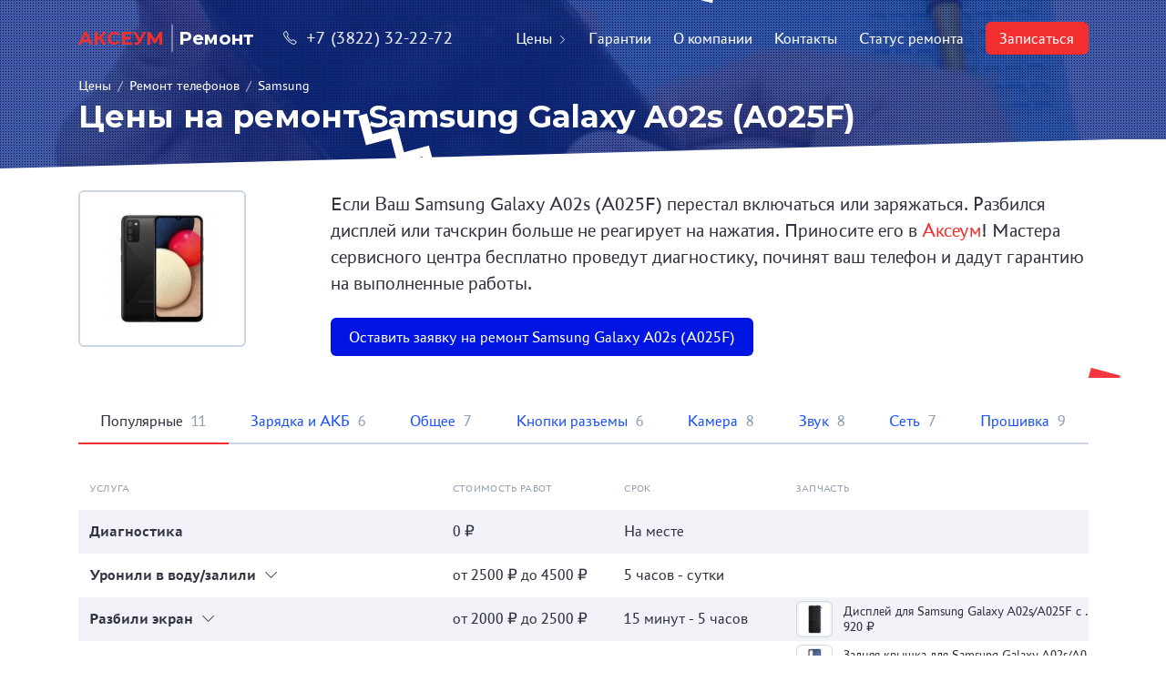

--- FILE ---
content_type: text/html; charset=UTF-8
request_url: https://axeum-remont.ru/repair/remont-telefonov/samsung/samsung-galaxy-a02s-a025f/
body_size: 17072
content:
<html class="page" id="page">
<head>
    <base href="https://axeum-remont.ru/">
    <meta charset="utf-8">
    <meta content="IE=edge" http-equiv="X-UA-Compatible">
    <meta content="width=device-width,initial-scale=1.0,minimum-scale=1.0,maximum-scale=1.0,user-scalable=no" name="viewport">

    <meta content="telephone=no" name="format-detection">
    <meta name="HandheldFriendly" content="true">
    <meta name="apple-mobile-web-app-capable" content="yes"/>
    <meta name="fullscreen" content="yes">
    <meta name="apple-mobile-web-app-title" content="}">
    <meta name="apple-mobile-web-app-status-bar-style" content="black-translucent">

    
<meta class="meta-robots" name="robots" content="index,follow"/>

<title>Ремонт телефона Samsung Galaxy A02s (A025F) в Томске за 2 часа</title>
<meta name="description" content="⭐⭐⭐⭐⭐ Срочный ремонт телефона Samsung Galaxy A02s (A025F) от 500 рублей! Сервисный центр Аксеум на Гагарина, 7. Запись по телефону: 32-22-72."/>
<meta name="yandex-verification" content="8407e6b46ca170d2"/>

    <link rel="icon" href="/favicon.png" type="image/png" title="Logo"/>
    <link href="https://fonts.googleapis.com/css?family=Montserrat:400,400i,600,700&display=swap&subset=cyrillic" rel="stylesheet">
    <link rel="stylesheet" href="/assets/styles/assets_new-main.css?v=4"/>
    <script src="/assets/js/remont.js?v=1"></script>
<link rel="stylesheet" href="/assets/components/cityfields/css/web/cityfields.css" type="text/css" />
<link rel="stylesheet" href="/assets/components/ajaxform/css/default.css" type="text/css" />
</head>
<body class="page__body js-page-body">
<header class="p-header p-header_dark grid grid_wrapper" data-component="MobileMenu" data-mobile-menu-state="closed">
    <a href="https://axeum-remont.ru/" class="p-header__logo">
        <span class="p-header__logo-title">АКСЕУМ</span>
        <span class="p-header__logo-note">Ремонт</span>
    </a>

    <div class="p-header__inf">
        <a href="tel:+7 (3822) 32-22-72" class="p-header__phone"><i class="p-header__icon icon-phone"></i>+7 (3822) 32-22-72</a>
    </div>

    <!-- Mobile menu controls -->
    <div class="p-header__menu-switch p-header__menu-switch_open icon-menu js-mobile-menu-switch"></div>
    <div class="p-header__menu-switch p-header__menu-switch_close icon-close js-mobile-menu-switch"></div>

    <ul class="p-header__menu js-mobile-menu">
        <li class="p-header__menu-item">
            <a class="p-header__menu-link js-mobile-menu-link" href="repair/" >Цены<i class="p-header__arrow icon-arrow-right"></i></a>
            <ul class="p-header__submenu js-mobile-menu-submenu" data-class-opened="p-header__submenu_opened"><li class="p-header__menu-item">
            <a class="p-header__menu-link js-mobile-menu-link" href="repair/remont-telefonov/" >Ремонт телефонов<i class="p-header__arrow icon-arrow-right"></i></a>
            <ul class="p-header__submenu js-mobile-menu-submenu" data-class-opened="p-header__submenu_opened"><li class="p-header__menu-item">
            <a class="p-header__menu-link js-mobile-menu-link" href="repair/remont-telefonov/apple/" >Apple</a>
        </li><li class="p-header__menu-item">
            <a class="p-header__menu-link js-mobile-menu-link" href="repair/remont-telefonov/acer/" >Acer</a>
        </li><li class="p-header__menu-item">
            <a class="p-header__menu-link js-mobile-menu-link" href="repair/remont-telefonov/alcatel/" >Alcatel</a>
        </li><li class="p-header__menu-item">
            <a class="p-header__menu-link js-mobile-menu-link" href="repair/remont-telefonov/asus/" >Asus</a>
        </li><li class="p-header__menu-item">
            <a class="p-header__menu-link js-mobile-menu-link" href="repair/remont-telefonov/blackview/" >Blackview</a>
        </li><li class="p-header__menu-item">
            <a class="p-header__menu-link js-mobile-menu-link" href="repair/remont-telefonov/bq/" >BQ</a>
        </li><li class="p-header__menu-item">
            <a class="p-header__menu-link js-mobile-menu-link" href="repair/remont-telefonov/dexp/" >DEXP</a>
        </li><li class="p-header__menu-item">
            <a class="p-header__menu-link js-mobile-menu-link" href="repair/remont-telefonov/dns/" >DNS</a>
        </li><li class="p-header__menu-item">
            <a class="p-header__menu-link js-mobile-menu-link" href="repair/remont-telefonov/doogee/" >DOOGEE</a>
        </li><li class="p-header__menu-item">
            <a class="p-header__menu-link js-mobile-menu-link" href="repair/remont-telefonov/explay/" >Explay</a>
        </li><li class="p-header__menu-item">
            <a class="p-header__menu-link js-mobile-menu-link" href="repair/remont-telefonov/fly/" >Fly</a>
        </li><li class="p-header__menu-item">
            <a class="p-header__menu-link js-mobile-menu-link" href="repair/remont-telefonov/highscreen/" >Highscreen</a>
        </li><li class="p-header__menu-item">
            <a class="p-header__menu-link js-mobile-menu-link" href="repair/remont-telefonov/htc/" >HTC</a>
        </li><li class="p-header__menu-item">
            <a class="p-header__menu-link js-mobile-menu-link" href="repair/remont-telefonov/huawei/" >Huawei</a>
        </li><li class="p-header__menu-item">
            <a class="p-header__menu-link js-mobile-menu-link" href="repair/remont-telefonov/leeco/" >LeEco</a>
        </li><li class="p-header__menu-item">
            <a class="p-header__menu-link js-mobile-menu-link" href="repair/remont-telefonov/lenovo/" >Lenovo</a>
        </li><li class="p-header__menu-item">
            <a class="p-header__menu-link js-mobile-menu-link" href="repair/remont-telefonov/lg/" >LG</a>
        </li><li class="p-header__menu-item">
            <a class="p-header__menu-link js-mobile-menu-link" href="repair/remont-telefonov/meizu/" >Meizu</a>
        </li><li class="p-header__menu-item">
            <a class="p-header__menu-link js-mobile-menu-link" href="repair/remont-telefonov/micromax/" >Micromax</a>
        </li><li class="p-header__menu-item">
            <a class="p-header__menu-link js-mobile-menu-link" href="repair/remont-telefonov/microsoft/" >Microsoft</a>
        </li><li class="p-header__menu-item">
            <a class="p-header__menu-link js-mobile-menu-link" href="repair/remont-telefonov/motorola/" >Motorola</a>
        </li><li class="p-header__menu-item">
            <a class="p-header__menu-link js-mobile-menu-link" href="repair/remont-telefonov/nokia/" >Nokia</a>
        </li><li class="p-header__menu-item">
            <a class="p-header__menu-link js-mobile-menu-link" href="repair/remont-telefonov/oneplus/" >OnePlus</a>
        </li><li class="p-header__menu-item">
            <a class="p-header__menu-link js-mobile-menu-link" href="repair/remont-telefonov/oppo/" >OPPO</a>
        </li><li class="p-header__menu-item">
            <a class="p-header__menu-link js-mobile-menu-link" href="repair/remont-telefonov/samsung/" >Samsung</a>
        </li><li class="p-header__menu-item">
            <a class="p-header__menu-link js-mobile-menu-link" href="repair/remont-telefonov/sony/" >Sony</a>
        </li><li class="p-header__menu-item">
            <a class="p-header__menu-link js-mobile-menu-link" href="repair/remont-telefonov/philips/" >Philips</a>
        </li><li class="p-header__menu-item">
            <a class="p-header__menu-link js-mobile-menu-link" href="repair/remont-telefonov/prestigio/" >Prestigio</a>
        </li><li class="p-header__menu-item">
            <a class="p-header__menu-link js-mobile-menu-link" href="repair/remont-telefonov/tecno/" >Tecno</a>
        </li><li class="p-header__menu-item">
            <a class="p-header__menu-link js-mobile-menu-link" href="repair/remont-telefonov/vertex/" >Vertex</a>
        </li><li class="p-header__menu-item">
            <a class="p-header__menu-link js-mobile-menu-link" href="repair/remont-telefonov/vivo/" >Vivo</a>
        </li><li class="p-header__menu-item">
            <a class="p-header__menu-link js-mobile-menu-link" href="repair/remont-telefonov/wileyfox/" >Wileyfox</a>
        </li><li class="p-header__menu-item">
            <a class="p-header__menu-link js-mobile-menu-link" href="repair/remont-telefonov/xiaomi/" >Xiaomi</a>
        </li><li class="p-header__menu-item">
            <a class="p-header__menu-link js-mobile-menu-link" href="repair/remont-telefonov/zte/" >ZTE</a>
        </li><li class="p-header__menu-item">
            <a class="p-header__menu-link js-mobile-menu-link" href="repair/remont-telefonov/tele2/" >Теле2</a>
        </li><li class="p-header__menu-item">
            <a class="p-header__menu-link js-mobile-menu-link" href="repair/remont-telefonov/realme/" >Realme</a>
        </li><li class="p-header__menu-item">
            <a class="p-header__menu-link js-mobile-menu-link" href="repair/remont-telefonov/google-pixel/" >Google Pixel</a>
        </li><li class="p-header__menu-item">
            <a class="p-header__menu-link js-mobile-menu-link" href="repair/remont-telefonov/infinix/" >Infinix</a>
        </li><li class="p-header__menu-item">
            <a class="p-header__menu-link js-mobile-menu-link" href="repair/remont-telefonov/itel/" >Itel</a>
        </li><li class="p-header__menu-item">
            <a class="p-header__menu-link js-mobile-menu-link" href="repair/remont-telefonov/oukitel/" >Oukitel</a>
        </li><li class="p-header__menu-item">
            <a class="p-header__menu-link js-mobile-menu-link" href="repair/remont-telefonov/nothing-phone/" >Nothing Phone</a>
        </li><li class="p-header__menu-item">
            <a class="p-header__menu-link js-mobile-menu-link" href="repair/remont-telefonov/wiko/" >Wiko</a>
        </li><li class="p-header__menu-item">
            <a class="p-header__menu-link js-mobile-menu-link" href="repair/remont-telefonov/mts/" >МТС</a>
        </li><li class="p-header__menu-item">
            <a class="p-header__menu-link js-mobile-menu-link" href="repair/remont-telefonov/ulefone/" >Ulefone</a>
        </li><li class="p-header__menu-item">
            <a class="p-header__menu-link js-mobile-menu-link" href="repair/remont-telefonov/umidigi/" >Umidigi</a>
        </li><li class="p-header__menu-item">
            <a class="p-header__menu-link js-mobile-menu-link" href="repair/remont-telefonov/tcl/" >TCL</a>
        </li></ul>
        </li><li class="p-header__menu-item">
            <a class="p-header__menu-link js-mobile-menu-link" href="repair/remont-planshetov/" >Ремонт планшетов<i class="p-header__arrow icon-arrow-right"></i></a>
            <ul class="p-header__submenu js-mobile-menu-submenu" data-class-opened="p-header__submenu_opened"><li class="p-header__menu-item">
            <a class="p-header__menu-link js-mobile-menu-link" href="repair/remont-planshetov/apple/" >Apple</a>
        </li><li class="p-header__menu-item">
            <a class="p-header__menu-link js-mobile-menu-link" href="repair/remont-planshetov/texet/" >Texet</a>
        </li><li class="p-header__menu-item">
            <a class="p-header__menu-link js-mobile-menu-link" href="repair/remont-planshetov/acer/" >Acer</a>
        </li><li class="p-header__menu-item">
            <a class="p-header__menu-link js-mobile-menu-link" href="repair/remont-planshetov/alcatel/" >Alcatel</a>
        </li><li class="p-header__menu-item">
            <a class="p-header__menu-link js-mobile-menu-link" href="repair/remont-planshetov/asus/" >Asus</a>
        </li><li class="p-header__menu-item">
            <a class="p-header__menu-link js-mobile-menu-link" href="repair/remont-planshetov/dexp/" >DEXP</a>
        </li><li class="p-header__menu-item">
            <a class="p-header__menu-link js-mobile-menu-link" href="repair/remont-planshetov/explay/" >Explay</a>
        </li><li class="p-header__menu-item">
            <a class="p-header__menu-link js-mobile-menu-link" href="repair/remont-planshetov/huawei/" >Huawei</a>
        </li><li class="p-header__menu-item">
            <a class="p-header__menu-link js-mobile-menu-link" href="repair/remont-planshetov/lenovo/" >Lenovo</a>
        </li><li class="p-header__menu-item">
            <a class="p-header__menu-link js-mobile-menu-link" href="repair/remont-planshetov/megafon/" >MegaFon</a>
        </li><li class="p-header__menu-item">
            <a class="p-header__menu-link js-mobile-menu-link" href="repair/remont-planshetov/samsung/" >Samsung</a>
        </li><li class="p-header__menu-item">
            <a class="p-header__menu-link js-mobile-menu-link" href="repair/remont-planshetov/sony/" >Sony</a>
        </li><li class="p-header__menu-item">
            <a class="p-header__menu-link js-mobile-menu-link" href="repair/remont-planshetov/prestigio/" >Prestigio</a>
        </li><li class="p-header__menu-item">
            <a class="p-header__menu-link js-mobile-menu-link" href="repair/remont-planshetov/realme/" >Realme</a>
        </li><li class="p-header__menu-item">
            <a class="p-header__menu-link js-mobile-menu-link" href="repair/remont-planshetov/infinix/" >Infinix</a>
        </li><li class="p-header__menu-item">
            <a class="p-header__menu-link js-mobile-menu-link" href="repair/remont-planshetov/tecno/" >Tecno</a>
        </li><li class="p-header__menu-item">
            <a class="p-header__menu-link js-mobile-menu-link" href="repair/remont-planshetov/копия-tecno/" >Teclast</a>
        </li><li class="p-header__menu-item">
            <a class="p-header__menu-link js-mobile-menu-link" href="repair/remont-planshetov/blackview/" >Blackview</a>
        </li><li class="p-header__menu-item">
            <a class="p-header__menu-link js-mobile-menu-link" href="repair/remont-planshetov/oppo/" >Oppo</a>
        </li><li class="p-header__menu-item">
            <a class="p-header__menu-link js-mobile-menu-link" href="repair/remont-planshetov/google-pixel/" >Google Pixel</a>
        </li><li class="p-header__menu-item">
            <a class="p-header__menu-link js-mobile-menu-link" href="repair/remont-planshetov/xiaomi/" >Xiaomi</a>
        </li></ul>
        </li><li class="p-header__menu-item">
            <a class="p-header__menu-link js-mobile-menu-link" href="repair/remont-noutbukov/" >Ремонт ноутбуков<i class="p-header__arrow icon-arrow-right"></i></a>
            <ul class="p-header__submenu js-mobile-menu-submenu" data-class-opened="p-header__submenu_opened"><li class="p-header__menu-item">
            <a class="p-header__menu-link js-mobile-menu-link" href="repair/remont-noutbukov/dns/" >DNS</a>
        </li><li class="p-header__menu-item">
            <a class="p-header__menu-link js-mobile-menu-link" href="repair/remont-noutbukov/lenovo/" >Lenovo</a>
        </li><li class="p-header__menu-item">
            <a class="p-header__menu-link js-mobile-menu-link" href="repair/remont-noutbukov/asus/" >Asus</a>
        </li><li class="p-header__menu-item">
            <a class="p-header__menu-link js-mobile-menu-link" href="repair/remont-noutbukov/lg/" >LG</a>
        </li><li class="p-header__menu-item">
            <a class="p-header__menu-link js-mobile-menu-link" href="repair/remont-noutbukov/samsung/" >Samsung</a>
        </li><li class="p-header__menu-item">
            <a class="p-header__menu-link js-mobile-menu-link" href="repair/remont-noutbukov/sony/" >Sony</a>
        </li><li class="p-header__menu-item">
            <a class="p-header__menu-link js-mobile-menu-link" href="repair/remont-noutbukov/macbook/" >MacBook</a>
        </li><li class="p-header__menu-item">
            <a class="p-header__menu-link js-mobile-menu-link" href="repair/remont-noutbukov/dell/" >Dell</a>
        </li><li class="p-header__menu-item">
            <a class="p-header__menu-link js-mobile-menu-link" href="repair/remont-noutbukov/hp/" >HP</a>
        </li><li class="p-header__menu-item">
            <a class="p-header__menu-link js-mobile-menu-link" href="repair/remont-noutbukov/xiaomi/" >Xiaomi</a>
        </li><li class="p-header__menu-item">
            <a class="p-header__menu-link js-mobile-menu-link" href="repair/remont-noutbukov/acer/" >Acer</a>
        </li></ul>
        </li><li class="p-header__menu-item">
            <a class="p-header__menu-link js-mobile-menu-link" href="repair/remont-gamepadov/" >Ремонт геймпадов<i class="p-header__arrow icon-arrow-right"></i></a>
            <ul class="p-header__submenu js-mobile-menu-submenu" data-class-opened="p-header__submenu_opened"><li class="p-header__menu-item">
            <a class="p-header__menu-link js-mobile-menu-link" href="repair/remont-gamepadov/sony/" >Sony</a>
        </li><li class="p-header__menu-item">
            <a class="p-header__menu-link js-mobile-menu-link" href="repair/remont-gamepadov/xbox/" >Xbox</a>
        </li></ul>
        </li><li class="p-header__menu-item">
            <a class="p-header__menu-link js-mobile-menu-link" href="repair/remont-kolonok/" >Ремонт колонок<i class="p-header__arrow icon-arrow-right"></i></a>
            <ul class="p-header__submenu js-mobile-menu-submenu" data-class-opened="p-header__submenu_opened"><li class="p-header__menu-item">
            <a class="p-header__menu-link js-mobile-menu-link" href="repair/remont-kolonok/yandex-station/" >Яндекс.Станция</a>
        </li><li class="p-header__menu-item">
            <a class="p-header__menu-link js-mobile-menu-link" href="repair/remont-kolonok/jbl/" >JBL</a>
        </li></ul>
        </li><li class="p-header__menu-item">
            <a class="p-header__menu-link js-mobile-menu-link" href="repair/remont-pylesosov/" >Ремонт пылесосов<i class="p-header__arrow icon-arrow-right"></i></a>
            <ul class="p-header__submenu js-mobile-menu-submenu" data-class-opened="p-header__submenu_opened"><li class="p-header__menu-item">
            <a class="p-header__menu-link js-mobile-menu-link" href="repair/remont-pylesosov/xiaomi/" >Xiaomi</a>
        </li></ul>
        </li><li class="p-header__menu-item">
            <a class="p-header__menu-link js-mobile-menu-link" href="repair/remont-apple-watch/" >Ремонт смарт-часов<i class="p-header__arrow icon-arrow-right"></i></a>
            <ul class="p-header__submenu js-mobile-menu-submenu" data-class-opened="p-header__submenu_opened"><li class="p-header__menu-item">
            <a class="p-header__menu-link js-mobile-menu-link" href="repair/remont-apple-watch/apple-apple-watch/" >Apple Watch (38 мм)</a>
        </li><li class="p-header__menu-item">
            <a class="p-header__menu-link js-mobile-menu-link" href="repair/remont-apple-watch/apple-apple-watch-2/" >Apple Watch 2 (38 мм)</a>
        </li><li class="p-header__menu-item">
            <a class="p-header__menu-link js-mobile-menu-link" href="repair/remont-apple-watch/apple-apple-watch-3/" >Apple Watch 3 (38 мм)</a>
        </li><li class="p-header__menu-item">
            <a class="p-header__menu-link js-mobile-menu-link" href="repair/remont-apple-watch/apple-apple-watch-4/" >Apple Watch 4 (40 мм)</a>
        </li><li class="p-header__menu-item">
            <a class="p-header__menu-link js-mobile-menu-link" href="repair/remont-apple-watch/huawei-watch-gt3-42-мм/" >Huawei Watch GT3 42 мм</a>
        </li><li class="p-header__menu-item">
            <a class="p-header__menu-link js-mobile-menu-link" href="repair/remont-apple-watch/watch-9/" >Apple Watch 9 (41 мм)</a>
        </li><li class="p-header__menu-item">
            <a class="p-header__menu-link js-mobile-menu-link" href="repair/remont-apple-watch/apple-watch-9-(45-мм)/" >Apple Watch 9 (45 мм)</a>
        </li><li class="p-header__menu-item">
            <a class="p-header__menu-link js-mobile-menu-link" href="repair/remont-apple-watch/xiaomi-watch-s1/" >Xiaomi Watch S1</a>
        </li><li class="p-header__menu-item">
            <a class="p-header__menu-link js-mobile-menu-link" href="repair/remont-apple-watch/watch-(42-мм)/" >Apple Watch (42 мм)</a>
        </li><li class="p-header__menu-item">
            <a class="p-header__menu-link js-mobile-menu-link" href="repair/remont-apple-watch/watch-2-(42-мм)/" >Apple Watch 2 (42 мм)</a>
        </li><li class="p-header__menu-item">
            <a class="p-header__menu-link js-mobile-menu-link" href="repair/remont-apple-watch/watch-3-(42-мм)/" >Apple Watch 3 (42 мм)</a>
        </li><li class="p-header__menu-item">
            <a class="p-header__menu-link js-mobile-menu-link" href="repair/remont-apple-watch/watch-4-(44-мм)/" >Apple Watch 4 (44 мм)</a>
        </li><li class="p-header__menu-item">
            <a class="p-header__menu-link js-mobile-menu-link" href="repair/remont-apple-watch/watch-5-(40-мм)/" >Apple Watch 5 (40 мм)</a>
        </li><li class="p-header__menu-item">
            <a class="p-header__menu-link js-mobile-menu-link" href="repair/remont-apple-watch/watch-5-(44-мм)/" >Apple Watch 5 (44 мм)</a>
        </li><li class="p-header__menu-item">
            <a class="p-header__menu-link js-mobile-menu-link" href="repair/remont-apple-watch/apple-watch-se-(40-мм)/" >Apple Watch SE (40 мм)</a>
        </li><li class="p-header__menu-item">
            <a class="p-header__menu-link js-mobile-menu-link" href="repair/remont-apple-watch/apple-watch-se-(44-мм)/" >Apple Watch SE (44 мм)</a>
        </li><li class="p-header__menu-item">
            <a class="p-header__menu-link js-mobile-menu-link" href="repair/remont-apple-watch/apple-watch-6-(40-мм)/" >Apple Watch 6 (40 мм)</a>
        </li><li class="p-header__menu-item">
            <a class="p-header__menu-link js-mobile-menu-link" href="repair/remont-apple-watch/huawei-watch-2-pro/" >Huawei Watch 2 Pro</a>
        </li><li class="p-header__menu-item">
            <a class="p-header__menu-link js-mobile-menu-link" href="repair/remont-apple-watch/apple-watch-6-(44-мм)/" >Apple Watch 6 (44 мм)</a>
        </li><li class="p-header__menu-item">
            <a class="p-header__menu-link js-mobile-menu-link" href="repair/remont-apple-watch/huawei-watch-gt2-46-мм/" >Huawei Watch GT2 46 мм</a>
        </li><li class="p-header__menu-item">
            <a class="p-header__menu-link js-mobile-menu-link" href="repair/remont-apple-watch/apple-watch-7-(41-мм)/" >Apple Watch 7 (41 мм)</a>
        </li><li class="p-header__menu-item">
            <a class="p-header__menu-link js-mobile-menu-link" href="repair/remont-apple-watch/huawei-watch-gt2-pro/" >Huawei Watch GT2 Pro</a>
        </li><li class="p-header__menu-item">
            <a class="p-header__menu-link js-mobile-menu-link" href="repair/remont-apple-watch/apple-watch-7-(45-мм)/" >Apple Watch 7 (45 мм)</a>
        </li><li class="p-header__menu-item">
            <a class="p-header__menu-link js-mobile-menu-link" href="repair/remont-apple-watch/apple-watch-se-2-(40-мм)/" >Apple Watch SE 2022 (40 мм)</a>
        </li><li class="p-header__menu-item">
            <a class="p-header__menu-link js-mobile-menu-link" href="repair/remont-apple-watch/apple-watch-se-2-(44-мм)/" >Apple Watch SE 2022 (44 мм)</a>
        </li><li class="p-header__menu-item">
            <a class="p-header__menu-link js-mobile-menu-link" href="repair/remont-apple-watch/apple-watch-8-(41-мм)/" >Apple Watch 8 (41 мм)</a>
        </li><li class="p-header__menu-item">
            <a class="p-header__menu-link js-mobile-menu-link" href="repair/remont-apple-watch/apple-watch-8-(45-мм)/" >Apple Watch 8 (45 мм)</a>
        </li><li class="p-header__menu-item">
            <a class="p-header__menu-link js-mobile-menu-link" href="repair/remont-apple-watch/apple-watch-ultra/" >Apple Watch Ultra 1 49 мм (A2749)</a>
        </li><li class="p-header__menu-item">
            <a class="p-header__menu-link js-mobile-menu-link" href="repair/remont-apple-watch/galaxy-watch-5-pro/" >Samsung Galaxy Watch 5 Pro</a>
        </li><li class="p-header__menu-item">
            <a class="p-header__menu-link js-mobile-menu-link" href="repair/remont-apple-watch/samsung-galaxy-watch-5-(44-мм)/" >Samsung Galaxy Watch 5 (44 мм)</a>
        </li><li class="p-header__menu-item">
            <a class="p-header__menu-link js-mobile-menu-link" href="repair/remont-apple-watch/samsung-galaxy-watch-5-(40-мм)/" >Samsung Galaxy Watch 5 (40 мм)</a>
        </li><li class="p-header__menu-item">
            <a class="p-header__menu-link js-mobile-menu-link" href="repair/remont-apple-watch/samsung-galaxy-watch-4-classic-(46-мм)/" >Samsung Galaxy Watch 4 Classic (46 мм)</a>
        </li><li class="p-header__menu-item">
            <a class="p-header__menu-link js-mobile-menu-link" href="repair/remont-apple-watch/samsung-galaxy-watch-4-classic-(42-мм)/" >Samsung Galaxy Watch 4 Classic (42 мм)</a>
        </li><li class="p-header__menu-item">
            <a class="p-header__menu-link js-mobile-menu-link" href="repair/remont-apple-watch/samsung-galaxy-watch-4-(44-мм)/" >Samsung Galaxy Watch 4 (44 мм)</a>
        </li><li class="p-header__menu-item">
            <a class="p-header__menu-link js-mobile-menu-link" href="repair/remont-apple-watch/samsung-galaxy-watch-4-(40-мм)/" >Samsung Galaxy Watch 4 (40 мм)</a>
        </li><li class="p-header__menu-item">
            <a class="p-header__menu-link js-mobile-menu-link" href="repair/remont-apple-watch/samsung-galaxy-watch-active/" >Samsung Galaxy Watch Active</a>
        </li><li class="p-header__menu-item">
            <a class="p-header__menu-link js-mobile-menu-link" href="repair/remont-apple-watch/samsung-gear-sport/" >Samsung Gear Sport</a>
        </li><li class="p-header__menu-item">
            <a class="p-header__menu-link js-mobile-menu-link" href="repair/remont-apple-watch/samsung-galaxy-watch-(42-мм)/" >Samsung Galaxy Watch (42 мм)</a>
        </li><li class="p-header__menu-item">
            <a class="p-header__menu-link js-mobile-menu-link" href="repair/remont-apple-watch/samsung-galaxy-watch-3-(45-мм)/" >Samsung Galaxy Watch 3 (45 мм)</a>
        </li><li class="p-header__menu-item">
            <a class="p-header__menu-link js-mobile-menu-link" href="repair/remont-apple-watch/samsung-galaxy-watch-3-(41-мм)/" >Samsung Galaxy Watch 3 (41 мм)</a>
        </li><li class="p-header__menu-item">
            <a class="p-header__menu-link js-mobile-menu-link" href="repair/remont-apple-watch/apple-watch-ultra-2-(49-мм)/" >Apple Watch Ultra 2 49 мм (A2956)</a>
        </li><li class="p-header__menu-item">
            <a class="p-header__menu-link js-mobile-menu-link" href="repair/remont-apple-watch/samsung-galaxy-watch-(46-мм)/" >Samsung Galaxy Watch (46 мм)</a>
        </li><li class="p-header__menu-item">
            <a class="p-header__menu-link js-mobile-menu-link" href="repair/remont-apple-watch/samsung-galaxy-watch-active-2-(40-мм)/" >Samsung Galaxy Watch Active 2 (40 мм)</a>
        </li><li class="p-header__menu-item">
            <a class="p-header__menu-link js-mobile-menu-link" href="repair/remont-apple-watch/samsung-galaxy-watch-active-2-(44-мм)/" >Samsung Galaxy Watch Active 2 (44 мм)</a>
        </li><li class="p-header__menu-item">
            <a class="p-header__menu-link js-mobile-menu-link" href="repair/remont-apple-watch/samsung-gear-s3-classic/" >Samsung Gear S3 Classic</a>
        </li><li class="p-header__menu-item">
            <a class="p-header__menu-link js-mobile-menu-link" href="repair/remont-apple-watch/samsung-gear-s2/" >Samsung Gear S2</a>
        </li><li class="p-header__menu-item">
            <a class="p-header__menu-link js-mobile-menu-link" href="repair/remont-apple-watch/samsung-gear-s2-classic/" >Samsung Gear S2 Classic</a>
        </li><li class="p-header__menu-item">
            <a class="p-header__menu-link js-mobile-menu-link" href="repair/remont-apple-watch/samsung-gear-s/" >Samsung Gear S</a>
        </li><li class="p-header__menu-item">
            <a class="p-header__menu-link js-mobile-menu-link" href="repair/remont-apple-watch/samsung-gear-s3-frontier/" >Samsung Gear S3 Frontier</a>
        </li><li class="p-header__menu-item">
            <a class="p-header__menu-link js-mobile-menu-link" href="repair/remont-apple-watch/samsung-gear-2-neo/" >Samsung Gear 2 Neo</a>
        </li><li class="p-header__menu-item">
            <a class="p-header__menu-link js-mobile-menu-link" href="repair/remont-apple-watch/samsung-gear/" >Samsung Gear</a>
        </li><li class="p-header__menu-item">
            <a class="p-header__menu-link js-mobile-menu-link" href="repair/remont-apple-watch/samsung-gear-2/" >Samsung Gear 2</a>
        </li><li class="p-header__menu-item">
            <a class="p-header__menu-link js-mobile-menu-link" href="repair/remont-apple-watch/samsung-gear-live/" >Samsung Gear Live</a>
        </li><li class="p-header__menu-item">
            <a class="p-header__menu-link js-mobile-menu-link" href="repair/remont-apple-watch/xiaomi-watch-s1-pro/" >Xiaomi Watch S1 Pro</a>
        </li><li class="p-header__menu-item">
            <a class="p-header__menu-link js-mobile-menu-link" href="repair/remont-apple-watch/huawei-watch-gt3-(46-мм)/" >Huawei Watch GT3 (46 мм)</a>
        </li><li class="p-header__menu-item">
            <a class="p-header__menu-link js-mobile-menu-link" href="repair/remont-apple-watch/huawei-watch-gt3-pro-(46-мм)/" >Huawei Watch GT3 Pro (46 мм)</a>
        </li><li class="p-header__menu-item">
            <a class="p-header__menu-link js-mobile-menu-link" href="repair/remont-apple-watch/huawei-watch-gt4-(46-мм)/" >Huawei Watch GT4 (46 мм)</a>
        </li></ul>
        </li><li class="p-header__menu-item">
            <a class="p-header__menu-link js-mobile-menu-link" href="repair/televizory/" >Ремонт телевизоров<i class="p-header__arrow icon-arrow-right"></i></a>
            <ul class="p-header__submenu js-mobile-menu-submenu" data-class-opened="p-header__submenu_opened"><li class="p-header__menu-item">
            <a class="p-header__menu-link js-mobile-menu-link" href="repair/televizory/sony/" >Sony</a>
        </li><li class="p-header__menu-item">
            <a class="p-header__menu-link js-mobile-menu-link" href="repair/televizory/tcl/" >TCL</a>
        </li><li class="p-header__menu-item">
            <a class="p-header__menu-link js-mobile-menu-link" href="repair/televizory/toshiba/" >Toshiba</a>
        </li><li class="p-header__menu-item">
            <a class="p-header__menu-link js-mobile-menu-link" href="repair/televizory/xiaomi/" >Xiaomi</a>
        </li><li class="p-header__menu-item">
            <a class="p-header__menu-link js-mobile-menu-link" href="repair/televizory/samsung/" >Samsung</a>
        </li><li class="p-header__menu-item">
            <a class="p-header__menu-link js-mobile-menu-link" href="repair/televizory/haier/" >Haier</a>
        </li><li class="p-header__menu-item">
            <a class="p-header__menu-link js-mobile-menu-link" href="repair/televizory/копия-haier/" >Hisense</a>
        </li><li class="p-header__menu-item">
            <a class="p-header__menu-link js-mobile-menu-link" href="repair/televizory/jvc/" >JVC</a>
        </li><li class="p-header__menu-item">
            <a class="p-header__menu-link js-mobile-menu-link" href="repair/televizory/lg/" >LG</a>
        </li><li class="p-header__menu-item">
            <a class="p-header__menu-link js-mobile-menu-link" href="repair/televizory/panasonic/" >Panasonic</a>
        </li><li class="p-header__menu-item">
            <a class="p-header__menu-link js-mobile-menu-link" href="repair/televizory/philips/" >Philips</a>
        </li><li class="p-header__menu-item">
            <a class="p-header__menu-link js-mobile-menu-link" href="repair/televizory/sharp/" >Sharp</a>
        </li></ul>
        </li></ul>
        </li><li class="p-header__menu-item">
            <a class="p-header__menu-link js-mobile-menu-link" href="warrenty/" >Гарантии</a>
        </li><li class="p-header__menu-item">
            <a class="p-header__menu-link js-mobile-menu-link" href="about/" >О компании</a>
        </li><li class="p-header__menu-item">
            <a class="p-header__menu-link js-mobile-menu-link" href="contacts/" >Контакты</a>
        </li>

        <li class="p-header__menu-item">
            <a href="#" class="p-header__menu-link js-modal-open js-mobile-menu-link"
               data-modal="status"
               data-component="YandexGoal"
               data-goal="statusremonta" data-goal-params="Статус ремонта">Статус ремонта</a>
        </li>

        <li class="p-header__menu-item">
            <a href="#" class="p-header__menu-link btn btn_accent btn_s js-modal-open js-mobile-menu-link"
               data-component="YandexGoal"
               data-goal="zapisatsa"
               data-goal-params="Ремонт в шапке"
               data-modal="order">Записаться</a>
        </li>

    </ul>
    <script src="//cdn.callibri.ru/callibri.js" type="text/javascript" charset="utf-8"></script>
</header>


<main class="p-main">
	<section class="p-container p-container_dark p-container_h-title p-container_curves2 p-container_padd_xs">
		<div class="p-container__bg-video-wrapper p-container__bg-video-wrapper_primary">
			<video class="p-container__bg-video" preload="auto" autoplay="true" loop="true" muted="muted">
				<source src="/assets/images/h-bg-video.mp4" type='video/mp4' />
			</video>
		</div>

		<img src="/assets/images/cut-tr-bl.svg" alt="" class="p-container__cut p-container__cut_tr-bl">

		<div class="grid grid_rows grid_wrapper">
			<div class="breadcrumbs breadcrumbs_light" itemscope="" itemtype="http://schema.org/BreadcrumbList">
				
				<span itemprop="itemListElement" itemscope itemtype="http://schema.org/ListItem"><meta
					itemprop="position" content="1"/><a itemprop="item" href="repair/"
				                                               class="breadcrumbs__item"><span itemprop="name">Цены</span></a></span><span class="breadcrumbs__sep">/</span><span itemprop="itemListElement" itemscope itemtype="http://schema.org/ListItem"><meta
					itemprop="position" content="2"/><a itemprop="item" href="repair/remont-telefonov/"
				                                               class="breadcrumbs__item"><span itemprop="name">Ремонт телефонов</span></a></span><span class="breadcrumbs__sep">/</span><span itemprop="itemListElement" itemscope itemtype="http://schema.org/ListItem"><meta
					itemprop="position" content="3"/><a itemprop="item" href="repair/remont-telefonov/samsung/"
				                                               class="breadcrumbs__item"><span itemprop="name">Samsung</span></a></span>
			</div>
			<h1 class="title title_h1 title_h1_xs">
				Цены на ремонт Samsung Galaxy A02s (A025F)
				
				
			</h1>
		</div>
	</section>
	<section class="p-container p-container_curves1 p-container_mrg_xs" itemscope itemtype="http://schema.org/ImageObject">
		<div class="grid grid_wrapper grid_wrap">
			<div class="img-wrapper img-wrapper_border grid__col grid__col_2 grid__col_12_mobile">
				<img src="/assets/images/products/50591/small/cf6beb6c0d730c2b19c963c56eac74e2.jpg" alt="Samsung Galaxy A02s (A025F)" itemprop="contentUrl" class="img-wrapper__img"/>
			</div>

			<div class="grid__col grid__col_1 grid__row_mrg_s"></div>

			<div class="grid__col grid__col_9 grid__col_12_mobile" itemprop="description">
			    <div class="content">Если Ваш Samsung Galaxy A02s (A025F) перестал включаться или заряжаться. Разбился дисплей или тачскрин больше не реагирует на нажатия. Приносите его в <span class="title__accent">Аксеум</span>! Мастера сервисного центра бесплатно проведут диагностику, починят ваш телефон и дадут гарантию на выполненные работы.</div>
				
				<div class="grid__row">
					<a href="#" class="btn js-modal-open" data-component="YandexGoal" data-goal="zapisatsa"
					   data-goal-params="Ремонт с оригинальными запчастями" data-modal="order" itemprop="name">Оставить заявку на ремонт Samsung Galaxy A02s (A025F)</a>
				</div>
			</div>
		</div>
	</section>

	<section class="p-container p-container_curves2 p-container_mrg_xs">
		<div class="grid grid_rows grid_wrapper">
			<div class="tabs tabs_size_s tabs_wrap" data-component="Tabs">
            <div class="tabs__tab_active tabs__tab js-tab" data-content="popular2">Популярные <span class="tabs__count">11</span></div>
            <div class=" tabs__tab js-tab" data-content="зарядка-и-акб">Зарядка и АКБ <span class="tabs__count">6</span></div>
            <div class=" tabs__tab js-tab" data-content="общие-функции">Общее <span class="tabs__count">7</span></div>
            <div class=" tabs__tab js-tab" data-content="кнопки-и-разъемы">Кнопки разъемы <span class="tabs__count">6</span></div>
            <div class=" tabs__tab js-tab" data-content="камера">Камера <span class="tabs__count">8</span></div>
            <div class=" tabs__tab js-tab" data-content="звук">Звук <span class="tabs__count">8</span></div>
            <div class=" tabs__tab js-tab" data-content="сеть-и-wi-fi">Сеть <span class="tabs__count">7</span></div>
            <div class=" tabs__tab js-tab" data-content="прошивка-и-itunes">Прошивка <span class="tabs__count">9</span></div>
    </div>

    <div class="js-tab-content " data-mod-hidden="page__hidden-content" data-tab="popular2">
        <div class="prices">
            <div class="prices__row">
                <div class="prices__cell prices__cell_head prices__cell_title">Услуга</div>
                <div class="prices__cell prices__cell_head prices__cell_price">Стоимость работ</div>
                <div class="prices__cell prices__cell_head prices__cell_time">Срок</div>
                <div class="prices__cell prices__cell_head">Запчасть</div>
            </div>

            <div class="prices__row">
                <div class="prices__cell prices__cell_title">Диагностика</div>
                <div class="prices__cell prices__cell_price">0 ₽</div>
                <div class="prices__cell prices__cell_time">На месте</div>
                <div class="prices__cell"></div>
            </div>

                            <div class="prices__row" data-component="Switch">
                    <div class="prices__cell prices__cell_title">
                                                    <span class="switch__toggle js-switch-toggle">Уронили в воду/залили<i class="switch__arrow switch__arrow_right icon-arrow-down js-switch-arrow"></i></span>
                                            </div>
                    <div class="prices__cell prices__cell_price">от 2500 ₽ до 4500 ₽</div>
                    <div class="prices__cell prices__cell_time">5 часов - сутки</div>
                    
                    
                                            <div class="prices__descr js-switch-content page__hidden-content">Почистим плату, устраним короткие замыкания, если необходимо - перепаяем дорожки заново.</div>
                                    </div>
                            <div class="prices__row" data-component="Switch">
                    <div class="prices__cell prices__cell_title">
                                                    <span class="switch__toggle js-switch-toggle">Разбили экран<i class="switch__arrow switch__arrow_right icon-arrow-down js-switch-arrow"></i></span>
                                            </div>
                    <div class="prices__cell prices__cell_price">от 2000 ₽ до 2500 ₽</div>
                    <div class="prices__cell prices__cell_time">15 минут - 5 часов</div>
                                            <a href="https://axeum.ru/product/displej-dlja-samsung-galaxy-a02sa025f-s-tachskrinom-chernyj"
                           class="prices__cell prices__cell_part" target="_blank">
                            <div class="prices__part-img-wrapper">
                                <img src="https://axeum.ru/images/products/40489_68fce57f825287bf790d6bdef46c64ab_thm.webp" alt="" class="prices__part-img">
                            </div>
                            <div>
                                <div class="prices__part-name">Дисплей для Samsung Galaxy A02s/A025F с тачскрином (черный)</div>
                                <div class="prices__part-price">920 ₽</div>
                            </div>
                        </a>
                    
                    
                                            <div class="prices__descr js-switch-content page__hidden-content">Поставим новый модуль. Время работы зависит от того, как быстро просохнет клей. Посмотреть, <a href="prices/zemena-displeya/" class="title__accent" target="_blank">как мы меняем экран</a></div>
                                    </div>
                            <div class="prices__row" data-component="Switch">
                    <div class="prices__cell prices__cell_title">
                                                    <span class="switch__toggle js-switch-toggle">Замена задней крышки<i class="switch__arrow switch__arrow_right icon-arrow-down js-switch-arrow"></i></span>
                                            </div>
                    <div class="prices__cell prices__cell_price">от 2000 ₽ до 6000 ₽</div>
                    <div class="prices__cell prices__cell_time">60 минут - сутки</div>
                                            <a href="https://axeum.ru/product/zadnjaja-kryshka-dlja-samsung-galaxy-a02sa025f-cinjaja"
                           class="prices__cell prices__cell_part" target="_blank">
                            <div class="prices__part-img-wrapper">
                                <img src="https://axeum.ru/images/products/40577_58f12c24e5b21ea2680cfe01944e262c_thm.webp" alt="" class="prices__part-img">
                            </div>
                            <div>
                                <div class="prices__part-name">Задняя крышка для Samsung Galaxy A02s/A025F (cиняя)</div>
                                <div class="prices__part-price">160 ₽</div>
                            </div>
                        </a>
                    
                    
                                            <div class="prices__descr js-switch-content page__hidden-content">Речь идет о монолитной сборке. Там, где крышку требуется сначала нагреть, демонтировать, нанести новый клеевой состав и дождаться проклейки. Или если крышки на защелках, но требующие пересадки шлейфов и антенн.</div>
                                    </div>
                            <div class="prices__row" data-component="Switch">
                    <div class="prices__cell prices__cell_title">
                                                    <span class="switch__toggle js-switch-toggle">Замена аккумулятора<i class="switch__arrow switch__arrow_right icon-arrow-down js-switch-arrow"></i></span>
                                            </div>
                    <div class="prices__cell prices__cell_price">от 800 ₽ до 3000 ₽</div>
                    <div class="prices__cell prices__cell_time">15-60 минут</div>
                                            <a href="https://axeum.ru/product/akkumuljator-hq-50s-dlja-samsung-galaxy-a02sa025f"
                           class="prices__cell prices__cell_part" target="_blank">
                            <div class="prices__part-img-wrapper">
                                <img src="https://axeum.ru/images/products/41418_e54920acf76e4519cb33b98b08409fc7_thm.webp" alt="" class="prices__part-img">
                            </div>
                            <div>
                                <div class="prices__part-name">Аккумулятор HQ-50S для Samsung Galaxy A02s/A03s/A03 (A025F/A037/A035F)</div>
                                <div class="prices__part-price">750 ₽</div>
                            </div>
                        </a>
                    
                    
                                            <div class="prices__descr js-switch-content page__hidden-content">Время зависит от сложности демонтажа. На некоторых аппаратах батарейка снимается просто, а где-то требуется серьезное механическое вмешательство.</div>
                                    </div>
                            <div class="prices__row" data-component="Switch">
                    <div class="prices__cell prices__cell_title">
                                                    <span class="switch__toggle js-switch-toggle">Быстро разряжается<i class="switch__arrow switch__arrow_right icon-arrow-down js-switch-arrow"></i></span>
                                            </div>
                    <div class="prices__cell prices__cell_price">от 2000 ₽ до 4000 ₽</div>
                    <div class="prices__cell prices__cell_time">15 минут - сутки</div>
                                            <a href="https://axeum.ru/product/akkumuljator-hq-50s-dlja-samsung-galaxy-a02sa025f"
                           class="prices__cell prices__cell_part" target="_blank">
                            <div class="prices__part-img-wrapper">
                                <img src="https://axeum.ru/images/products/41418_e54920acf76e4519cb33b98b08409fc7_thm.webp" alt="" class="prices__part-img">
                            </div>
                            <div>
                                <div class="prices__part-name">Аккумулятор HQ-50S для Samsung Galaxy A02s/A03s/A03 (A025F/A037/A035F)</div>
                                <div class="prices__part-price">750 ₽</div>
                            </div>
                        </a>
                    
                    
                                            <div class="prices__descr js-switch-content page__hidden-content">Выявим причину и устраним её. А причиной может быть всё, что угодно: мертвый аккумулятор, контроллер питания, короткое замыкание и т.д.</div>
                                    </div>
                            <div class="prices__row" data-component="Switch">
                    <div class="prices__cell prices__cell_title">
                                                    <span class="switch__toggle js-switch-toggle">Очень сильно греется<i class="switch__arrow switch__arrow_right icon-arrow-down js-switch-arrow"></i></span>
                                            </div>
                    <div class="prices__cell prices__cell_price">от 2000 ₽ до 4000 ₽</div>
                    <div class="prices__cell prices__cell_time">15 минут- сутки</div>
                    
                    
                                            <div class="prices__descr js-switch-content page__hidden-content">Выявим причину и устраним её. А причиной может быть всё, что угодно: мертвый аккумулятор, контроллер питания, короткое замыкание и т.д.</div>
                                    </div>
                            <div class="prices__row" data-component="Switch">
                    <div class="prices__cell prices__cell_title">
                                                    <span class="switch__toggle js-switch-toggle">Постоянно перезагружается<i class="switch__arrow switch__arrow_right icon-arrow-down js-switch-arrow"></i></span>
                                            </div>
                    <div class="prices__cell prices__cell_price">от 2000 ₽ до 3000 ₽</div>
                    <div class="prices__cell prices__cell_time">15 минут - сутки</div>
                    
                    
                                            <div class="prices__descr js-switch-content page__hidden-content">Исправляется программный сбой или проблема в цепи питания.</div>
                                    </div>
                            <div class="prices__row" data-component="Switch">
                    <div class="prices__cell prices__cell_title">
                                                    <span class="switch__toggle js-switch-toggle">Погнут корпус или замяты углы<i class="switch__arrow switch__arrow_right icon-arrow-down js-switch-arrow"></i></span>
                                            </div>
                    <div class="prices__cell prices__cell_price">от 2000 ₽ до 2000 ₽</div>
                    <div class="prices__cell prices__cell_time">15 минут - 5 часов</div>
                    
                    
                                            <div class="prices__descr js-switch-content page__hidden-content">Сначала мастер попытается восстановить корпус (ведь оригинальный всегда лучше аналога). Если это невозможно, то его заменят на новый. Всё по согласованию.</div>
                                    </div>
                            <div class="prices__row" data-component="Switch">
                    <div class="prices__cell prices__cell_title">
                                                    <span class="switch__toggle js-switch-toggle">Самостоятельно выключается<i class="switch__arrow switch__arrow_right icon-arrow-down js-switch-arrow"></i></span>
                                            </div>
                    <div class="prices__cell prices__cell_price">от 2000 ₽ до 5000 ₽</div>
                    <div class="prices__cell prices__cell_time">1 час - сутки</div>
                    
                    
                                            <div class="prices__descr js-switch-content page__hidden-content">Время работы зависит от причины неисправности: программный это сбой или механический.</div>
                                    </div>
                            <div class="prices__row" data-component="Switch">
                    <div class="prices__cell prices__cell_title">
                                                    <span class="switch__toggle js-switch-toggle">Полосы или пятна на дисплее<i class="switch__arrow switch__arrow_right icon-arrow-down js-switch-arrow"></i></span>
                                            </div>
                    <div class="prices__cell prices__cell_price">от 2000 ₽ до 2000 ₽</div>
                    <div class="prices__cell prices__cell_time">15 минут- 5 часов</div>
                                            <a href="https://axeum.ru/product/displej-dlja-samsung-galaxy-a02sa025f-s-tachskrinom-chernyj"
                           class="prices__cell prices__cell_part" target="_blank">
                            <div class="prices__part-img-wrapper">
                                <img src="https://axeum.ru/images/products/40489_68fce57f825287bf790d6bdef46c64ab_thm.webp" alt="" class="prices__part-img">
                            </div>
                            <div>
                                <div class="prices__part-name">Дисплей для Samsung Galaxy A02s/A025F с тачскрином (черный)</div>
                                <div class="prices__part-price">920 ₽</div>
                            </div>
                        </a>
                    
                    
                                            <div class="prices__descr js-switch-content page__hidden-content">Лечится только полной заменой экрана на новый. К сожалению, «шлейф отошел» - это миф.</div>
                                    </div>
                            <div class="prices__row" data-component="Switch">
                    <div class="prices__cell prices__cell_title">
                                                    <span class="switch__toggle js-switch-toggle">Не включается<i class="switch__arrow switch__arrow_right icon-arrow-down js-switch-arrow"></i></span>
                                            </div>
                    <div class="prices__cell prices__cell_price">от 2000 ₽ до 5000 ₽</div>
                    <div class="prices__cell prices__cell_time">1 час - сутки</div>
                    
                    
                                            <div class="prices__descr js-switch-content page__hidden-content">Прозвоним всю цепь питания и каждую микросхему, проверим шлейфы, в крайнем случае заменим батарейку</div>
                                    </div>
                    </div>
    </div>
    <div class="js-tab-content page__hidden-content" data-mod-hidden="page__hidden-content" data-tab="зарядка-и-акб">
        <div class="prices">
            <div class="prices__row">
                <div class="prices__cell prices__cell_head prices__cell_title">Услуга</div>
                <div class="prices__cell prices__cell_head prices__cell_price">Стоимость работ</div>
                <div class="prices__cell prices__cell_head prices__cell_time">Срок</div>
                <div class="prices__cell prices__cell_head">Запчасть</div>
            </div>

            <div class="prices__row">
                <div class="prices__cell prices__cell_title">Диагностика</div>
                <div class="prices__cell prices__cell_price">0 ₽</div>
                <div class="prices__cell prices__cell_time">На месте</div>
                <div class="prices__cell"></div>
            </div>

                            <div class="prices__row" data-component="Switch">
                    <div class="prices__cell prices__cell_title">
                                                    <span class="switch__toggle js-switch-toggle">Сломалась беспроводная зарядка<i class="switch__arrow switch__arrow_right icon-arrow-down js-switch-arrow"></i></span>
                                            </div>
                    <div class="prices__cell prices__cell_price">от 2000 ₽ до 3000 ₽</div>
                    <div class="prices__cell prices__cell_time">15 минут - 5 часов</div>
                    
                    
                                            <div class="prices__descr js-switch-content page__hidden-content">Ремонт цепи питания или контроллера.</div>
                                    </div>
                            <div class="prices__row" data-component="Switch">
                    <div class="prices__cell prices__cell_title">
                                                    <span class="switch__toggle js-switch-toggle">Ошибка «аксессуар не поддерживается айфоном»<i class="switch__arrow switch__arrow_right icon-arrow-down js-switch-arrow"></i></span>
                                            </div>
                    <div class="prices__cell prices__cell_price">от 2000 ₽ до 3000 ₽</div>
                    <div class="prices__cell prices__cell_time">15 минут- 3 часа</div>
                    
                    
                                            <div class="prices__descr js-switch-content page__hidden-content">Чаще всего причина кроется в самом разъеме. Решается полной заменой.</div>
                                    </div>
                            <div class="prices__row" data-component="Switch">
                    <div class="prices__cell prices__cell_title">
                                                    <span class="switch__toggle js-switch-toggle">Вздулся аккумулятор<i class="switch__arrow switch__arrow_right icon-arrow-down js-switch-arrow"></i></span>
                                            </div>
                    <div class="prices__cell prices__cell_price">от 800 ₽ до 3000 ₽</div>
                    <div class="prices__cell prices__cell_time">15 минут - 1 час</div>
                                            <a href="https://axeum.ru/product/akkumuljator-hq-50s-dlja-samsung-galaxy-a02sa025f"
                           class="prices__cell prices__cell_part" target="_blank">
                            <div class="prices__part-img-wrapper">
                                <img src="https://axeum.ru/images/products/41418_e54920acf76e4519cb33b98b08409fc7_thm.webp" alt="" class="prices__part-img">
                            </div>
                            <div>
                                <div class="prices__part-name">Аккумулятор HQ-50S для Samsung Galaxy A02s/A03s/A03 (A025F/A037/A035F)</div>
                                <div class="prices__part-price">750 ₽</div>
                            </div>
                        </a>
                    
                    
                                            <div class="prices__descr js-switch-content page__hidden-content">Замена батарейки и, если потребуется, экрана, корпуса или задней крышки. Если ситуация совсем плоха, то восстановление деформированных элементов.</div>
                                    </div>
                            <div class="prices__row" data-component="Switch">
                    <div class="prices__cell prices__cell_title">
                                                    <span class="switch__toggle js-switch-toggle">Не заряжается<i class="switch__arrow switch__arrow_right icon-arrow-down js-switch-arrow"></i></span>
                                            </div>
                    <div class="prices__cell prices__cell_price">от 2000 ₽ до 4500 ₽</div>
                    <div class="prices__cell prices__cell_time">15 минут - 3 часа</div>
                                            <a href="https://axeum.ru/product/plata-dlja-samsung-galaxy-a02sa025f-s-razemom-zarjadkigarniturymikrofonom"
                           class="prices__cell prices__cell_part" target="_blank">
                            <div class="prices__part-img-wrapper">
                                <img src="https://axeum.ru/images/products/41151_4b23ba37a8a5ad9e69092e09b6ab98b1_thm.webp" alt="" class="prices__part-img">
                            </div>
                            <div>
                                <div class="prices__part-name">Плата для Samsung Galaxy A02s/A025F с разъемом зарядки/гарнитуры/микрофоном</div>
                                <div class="prices__part-price">130 ₽</div>
                            </div>
                        </a>
                    
                    
                                            <div class="prices__descr js-switch-content page__hidden-content">Причин может быть несколько: несправен контроллер заряда, сломан разъем, ошибка в самой батарейке или в шлейфе от неё до платы.</div>
                                    </div>
                            <div class="prices__row" data-component="Switch">
                    <div class="prices__cell prices__cell_title">
                                                    <span class="switch__toggle js-switch-toggle">Показывает неправильный процент заряда<i class="switch__arrow switch__arrow_right icon-arrow-down js-switch-arrow"></i></span>
                                            </div>
                    <div class="prices__cell prices__cell_price">от 2000 ₽ до 4500 ₽</div>
                    <div class="prices__cell prices__cell_time">15 минут - 1 час</div>
                    
                    
                                            <div class="prices__descr js-switch-content page__hidden-content">Это болячка старых батареек. Когда у Li-ion аккумулятора практически израсходован ресурс, он показывает неверные значения заряда.</div>
                                    </div>
                            <div class="prices__row" data-component="Switch">
                    <div class="prices__cell prices__cell_title">
                                                    <span class="switch__toggle js-switch-toggle">Быстро разряжается<i class="switch__arrow switch__arrow_right icon-arrow-down js-switch-arrow"></i></span>
                                            </div>
                    <div class="prices__cell prices__cell_price">от 2000 ₽ до 3500 ₽</div>
                    <div class="prices__cell prices__cell_time">1 час - сутки</div>
                                            <a href="https://axeum.ru/product/akkumuljator-hq-50s-dlja-samsung-galaxy-a02sa025f"
                           class="prices__cell prices__cell_part" target="_blank">
                            <div class="prices__part-img-wrapper">
                                <img src="https://axeum.ru/images/products/41418_e54920acf76e4519cb33b98b08409fc7_thm.webp" alt="" class="prices__part-img">
                            </div>
                            <div>
                                <div class="prices__part-name">Аккумулятор HQ-50S для Samsung Galaxy A02s/A03s/A03 (A025F/A037/A035F)</div>
                                <div class="prices__part-price">750 ₽</div>
                            </div>
                        </a>
                    
                    
                                            <div class="prices__descr js-switch-content page__hidden-content">Проблема может быть в чем угодно: от контроллера до аккумулятора. Большую часть времени занимает именно диагностика и поиск верной неисправности, поэтому такой разбег в сроках.</div>
                                    </div>
                    </div>
    </div>
    <div class="js-tab-content page__hidden-content" data-mod-hidden="page__hidden-content" data-tab="общие-функции">
        <div class="prices">
            <div class="prices__row">
                <div class="prices__cell prices__cell_head prices__cell_title">Услуга</div>
                <div class="prices__cell prices__cell_head prices__cell_price">Стоимость работ</div>
                <div class="prices__cell prices__cell_head prices__cell_time">Срок</div>
                <div class="prices__cell prices__cell_head">Запчасть</div>
            </div>

            <div class="prices__row">
                <div class="prices__cell prices__cell_title">Диагностика</div>
                <div class="prices__cell prices__cell_price">0 ₽</div>
                <div class="prices__cell prices__cell_time">На месте</div>
                <div class="prices__cell"></div>
            </div>

                            <div class="prices__row" data-component="Switch">
                    <div class="prices__cell prices__cell_title">
                                                    <span class="switch__toggle js-switch-toggle">Во время разговора не гаснет экран<i class="switch__arrow switch__arrow_right icon-arrow-down js-switch-arrow"></i></span>
                                            </div>
                    <div class="prices__cell prices__cell_price">от 2000 ₽ до 3500 ₽</div>
                    <div class="prices__cell prices__cell_time">15 минут - 3 часа</div>
                    
                    
                                            <div class="prices__descr js-switch-content page__hidden-content">Проблема в датчике света. Чинится, если модуль был отклеен или было вмешательство и забыли установить резиночку. Если проблема не в этом, то меняется на новый.</div>
                                    </div>
                            <div class="prices__row" data-component="Switch">
                    <div class="prices__cell prices__cell_title">
                                                    <span class="switch__toggle js-switch-toggle">Не работает Bluetooth<i class="switch__arrow switch__arrow_right icon-arrow-down js-switch-arrow"></i></span>
                                            </div>
                    <div class="prices__cell prices__cell_price">от 2000 ₽ до 4500 ₽</div>
                    <div class="prices__cell prices__cell_time">15 минут - 5 часов</div>
                    
                    
                                            <div class="prices__descr js-switch-content page__hidden-content">Устанавливается новый коаксиальный кабель антенны Bluetooth.</div>
                                    </div>
                            <div class="prices__row" data-component="Switch">
                    <div class="prices__cell prices__cell_title">
                                                    <span class="switch__toggle js-switch-toggle">Сломалась автояркость<i class="switch__arrow switch__arrow_right icon-arrow-down js-switch-arrow"></i></span>
                                            </div>
                    <div class="prices__cell prices__cell_price">от 2000 ₽ до 3500 ₽</div>
                    <div class="prices__cell prices__cell_time">15 минут - 3 часа</div>
                    
                    
                                            <div class="prices__descr js-switch-content page__hidden-content">Проблемы может быть всего три: датчик света, датчик регулировки яркости или сам дисплей. Поиск и устранение неисправности займет.</div>
                                    </div>
                            <div class="prices__row" data-component="Switch">
                    <div class="prices__cell prices__cell_title">
                                                    <span class="switch__toggle js-switch-toggle">Не вибрирует во время звонков или игр<i class="switch__arrow switch__arrow_right icon-arrow-down js-switch-arrow"></i></span>
                                            </div>
                    <div class="prices__cell prices__cell_price">от 2000 ₽ до 3500 ₽</div>
                    <div class="prices__cell prices__cell_time">15 минут - 3 часа</div>
                    
                    
                                            <div class="prices__descr js-switch-content page__hidden-content">Если дело не в программном сбое, то поможет замена самого вибромотора.</div>
                                    </div>
                            <div class="prices__row" data-component="Switch">
                    <div class="prices__cell prices__cell_title">
                                                    <span class="switch__toggle js-switch-toggle">Перестал переворачиваться экран<i class="switch__arrow switch__arrow_right icon-arrow-down js-switch-arrow"></i></span>
                                            </div>
                    <div class="prices__cell prices__cell_price">от 2000 ₽ до 3500 ₽</div>
                    <div class="prices__cell prices__cell_time">3 часа - сутки</div>
                    
                    
                                            <div class="prices__descr js-switch-content page__hidden-content">Скорее всего проблема в гироскопе или цепи питания до него.</div>
                                    </div>
                            <div class="prices__row" data-component="Switch">
                    <div class="prices__cell prices__cell_title">
                                                    <span class="switch__toggle js-switch-toggle">Белый, синий или красный экран<i class="switch__arrow switch__arrow_right icon-arrow-down js-switch-arrow"></i></span>
                                            </div>
                    <div class="prices__cell prices__cell_price">от 2000 ₽ до 5500 ₽</div>
                    <div class="prices__cell prices__cell_time">1 час - сутки</div>
                    
                    
                                            <div class="prices__descr js-switch-content page__hidden-content">Проблема может быть вообще в чем угодно: от самого дисплея (или конкретного элемента сэндвича) до каких-то связанных с ним компонентов. В 80% случаев это процессор, а это ремонту не подлежит.</div>
                                    </div>
                            <div class="prices__row" data-component="Switch">
                    <div class="prices__cell prices__cell_title">
                                                    <span class="switch__toggle js-switch-toggle">Фантомные нажатия на сенсоре<i class="switch__arrow switch__arrow_right icon-arrow-down js-switch-arrow"></i></span>
                                            </div>
                    <div class="prices__cell prices__cell_price">от 2000 ₽ до 3500 ₽</div>
                    <div class="prices__cell prices__cell_time">15 минут - 5 часов</div>
                                            <a href="https://axeum.ru/product/displej-dlja-samsung-galaxy-a02sa025f-s-tachskrinom-chernyj"
                           class="prices__cell prices__cell_part" target="_blank">
                            <div class="prices__part-img-wrapper">
                                <img src="https://axeum.ru/images/products/40489_68fce57f825287bf790d6bdef46c64ab_thm.webp" alt="" class="prices__part-img">
                            </div>
                            <div>
                                <div class="prices__part-name">Дисплей для Samsung Galaxy A02s/A025F с тачскрином (черный)</div>
                                <div class="prices__part-price">920 ₽</div>
                            </div>
                        </a>
                    
                    
                                            <div class="prices__descr js-switch-content page__hidden-content">Вылечить можно двумя способами: резка и замена сенсорного стекла на новое или полная замена модуля. Как именно будет исправлена проблема решаете Вы после согласования с мастером.</div>
                                    </div>
                    </div>
    </div>
    <div class="js-tab-content page__hidden-content" data-mod-hidden="page__hidden-content" data-tab="кнопки-и-разъемы">
        <div class="prices">
            <div class="prices__row">
                <div class="prices__cell prices__cell_head prices__cell_title">Услуга</div>
                <div class="prices__cell prices__cell_head prices__cell_price">Стоимость работ</div>
                <div class="prices__cell prices__cell_head prices__cell_time">Срок</div>
                <div class="prices__cell prices__cell_head">Запчасть</div>
            </div>

            <div class="prices__row">
                <div class="prices__cell prices__cell_title">Диагностика</div>
                <div class="prices__cell prices__cell_price">0 ₽</div>
                <div class="prices__cell prices__cell_time">На месте</div>
                <div class="prices__cell"></div>
            </div>

                            <div class="prices__row" data-component="Switch">
                    <div class="prices__cell prices__cell_title">
                                                    <span class="switch__toggle js-switch-toggle">Расшатался разъем и не держится кабель<i class="switch__arrow switch__arrow_right icon-arrow-down js-switch-arrow"></i></span>
                                            </div>
                    <div class="prices__cell prices__cell_price">от 2000 ₽ до 3500 ₽</div>
                    <div class="prices__cell prices__cell_time">15 минут - 3 часа</div>
                                            <a href="https://axeum.ru/product/plata-dlja-samsung-galaxy-a02sa025f-s-razemom-zarjadkigarniturymikrofonom"
                           class="prices__cell prices__cell_part" target="_blank">
                            <div class="prices__part-img-wrapper">
                                <img src="https://axeum.ru/images/products/41151_4b23ba37a8a5ad9e69092e09b6ab98b1_thm.webp" alt="" class="prices__part-img">
                            </div>
                            <div>
                                <div class="prices__part-name">Плата для Samsung Galaxy A02s/A025F с разъемом зарядки/гарнитуры/микрофоном</div>
                                <div class="prices__part-price">130 ₽</div>
                            </div>
                        </a>
                    
                    
                                            <div class="prices__descr js-switch-content page__hidden-content">Пайка нового разъема Type-C/MicroUSB.</div>
                                    </div>
                            <div class="prices__row" data-component="Switch">
                    <div class="prices__cell prices__cell_title">
                                                    <span class="switch__toggle js-switch-toggle">Не работает сканер отпечатка пальцев (Touch ID)<i class="switch__arrow switch__arrow_right icon-arrow-down js-switch-arrow"></i></span>
                                            </div>
                    <div class="prices__cell prices__cell_price">от 2000 ₽ до 3500 ₽</div>
                    <div class="prices__cell prices__cell_time">15 минут - 3 часа</div>
                    
                    
                                            <div class="prices__descr js-switch-content page__hidden-content">Установка нового сканера. Потребуется заново настроить идентификацию по отпечатку.</div>
                                    </div>
                            <div class="prices__row" data-component="Switch">
                    <div class="prices__cell prices__cell_title">
                                                    <span class="switch__toggle js-switch-toggle">Сломалась кнопка Home<i class="switch__arrow switch__arrow_right icon-arrow-down js-switch-arrow"></i></span>
                                            </div>
                    <div class="prices__cell prices__cell_price">от 2000 ₽ до 3500 ₽</div>
                    <div class="prices__cell prices__cell_time">15 минут - 3 часа</div>
                    
                    
                                            <div class="prices__descr js-switch-content page__hidden-content">Установка новой кнопки. Имейте ввиду, что теперь это действительно просто кнопка Home и Touch ID уже работать не будет. Это связано с высокой безопасностью iPhone. Home связана с модемом + процессором + дисплеем. Или менять всё целиком, или смириться с тем, что теперь это просто кнопочка.</div>
                                    </div>
                            <div class="prices__row" data-component="Switch">
                    <div class="prices__cell prices__cell_title">
                                                    <span class="switch__toggle js-switch-toggle">Не регулируется громкость<i class="switch__arrow switch__arrow_right icon-arrow-down js-switch-arrow"></i></span>
                                            </div>
                    <div class="prices__cell prices__cell_price">от 2000 ₽ до 3500 ₽</div>
                    <div class="prices__cell prices__cell_time">15 минут - 3 часа</div>
                                            <a href="https://axeum.ru/product/shlejf-dlja-samsung-galaxy-a02sa025f-na-knopki-gromkostivkljuchenija"
                           class="prices__cell prices__cell_part" target="_blank">
                            <div class="prices__part-img-wrapper">
                                <img src="https://axeum.ru/images/products/42455_a7452ce978f374fe78ed9a4a868e4311_thm.webp" alt="" class="prices__part-img">
                            </div>
                            <div>
                                <div class="prices__part-name">Шлейф для Samsung Galaxy A02s/A03s/A025F/A037F на кнопки громкости/включения</div>
                                <div class="prices__part-price">70 ₽</div>
                            </div>
                        </a>
                    
                    
                                            <div class="prices__descr js-switch-content page__hidden-content">Причины такой неисправности может быть две: механическое повреждение самих кнопок или порванный/деформированный шлейф.</div>
                                    </div>
                            <div class="prices__row" data-component="Switch">
                    <div class="prices__cell prices__cell_title">
                                                    <span class="switch__toggle js-switch-toggle">Сломалась кнопка включения<i class="switch__arrow switch__arrow_right icon-arrow-down js-switch-arrow"></i></span>
                                            </div>
                    <div class="prices__cell prices__cell_price">от 2000 ₽ до 3500 ₽</div>
                    <div class="prices__cell prices__cell_time">15 минут - 3 часа</div>
                                            <a href="https://axeum.ru/product/shlejf-dlja-samsung-galaxy-a02sa025f-na-knopki-gromkostivkljuchenija"
                           class="prices__cell prices__cell_part" target="_blank">
                            <div class="prices__part-img-wrapper">
                                <img src="https://axeum.ru/images/products/42455_a7452ce978f374fe78ed9a4a868e4311_thm.webp" alt="" class="prices__part-img">
                            </div>
                            <div>
                                <div class="prices__part-name">Шлейф для Samsung Galaxy A02s/A03s/A025F/A037F на кнопки громкости/включения</div>
                                <div class="prices__part-price">70 ₽</div>
                            </div>
                        </a>
                    
                    
                                            <div class="prices__descr js-switch-content page__hidden-content">Меняется шлейф или же сама кнопочка Power.</div>
                                    </div>
                            <div class="prices__row" data-component="Switch">
                    <div class="prices__cell prices__cell_title">
                                                    <span class="switch__toggle js-switch-toggle">Не работает переключатель вибро<i class="switch__arrow switch__arrow_right icon-arrow-down js-switch-arrow"></i></span>
                                            </div>
                    <div class="prices__cell prices__cell_price">от 2000 ₽ до 3500 ₽</div>
                    <div class="prices__cell prices__cell_time">15 минут - 3 часа</div>
                    
                    
                                            <div class="prices__descr js-switch-content page__hidden-content">Возможно, что переключатель работает, а сломан сам моторчик. В зависимости от того, что в итоге сломано мастер по согласованию или заменит шлейф, или установит новый вибромотор.</div>
                                    </div>
                    </div>
    </div>
    <div class="js-tab-content page__hidden-content" data-mod-hidden="page__hidden-content" data-tab="камера">
        <div class="prices">
            <div class="prices__row">
                <div class="prices__cell prices__cell_head prices__cell_title">Услуга</div>
                <div class="prices__cell prices__cell_head prices__cell_price">Стоимость работ</div>
                <div class="prices__cell prices__cell_head prices__cell_time">Срок</div>
                <div class="prices__cell prices__cell_head">Запчасть</div>
            </div>

            <div class="prices__row">
                <div class="prices__cell prices__cell_title">Диагностика</div>
                <div class="prices__cell prices__cell_price">0 ₽</div>
                <div class="prices__cell prices__cell_time">На месте</div>
                <div class="prices__cell"></div>
            </div>

                            <div class="prices__row" data-component="Switch">
                    <div class="prices__cell prices__cell_title">
                                                    <span class="switch__toggle js-switch-toggle">Постоянно горит вспышка<i class="switch__arrow switch__arrow_right icon-arrow-down js-switch-arrow"></i></span>
                                            </div>
                    <div class="prices__cell prices__cell_price">от 2000 ₽ до 3500 ₽</div>
                    <div class="prices__cell prices__cell_time">15 минут - 3 часа</div>
                    
                    
                                            <div class="prices__descr js-switch-content page__hidden-content">Виной всему короткое замыкание. Поможет пайка или восстановление дорожек.</div>
                                    </div>
                            <div class="prices__row" data-component="Switch">
                    <div class="prices__cell prices__cell_title">
                                                    <span class="switch__toggle js-switch-toggle">Пятна на камере<i class="switch__arrow switch__arrow_right icon-arrow-down js-switch-arrow"></i></span>
                                            </div>
                    <div class="prices__cell prices__cell_price">от 2000 ₽ до 3500 ₽</div>
                    <div class="prices__cell prices__cell_time">15 минут - 3 часа</div>
                    
                    
                                            <div class="prices__descr js-switch-content page__hidden-content">Чистка стекла или замена камеры.</div>
                                    </div>
                            <div class="prices__row" data-component="Switch">
                    <div class="prices__cell prices__cell_title">
                                                    <span class="switch__toggle js-switch-toggle">Не фокусируется<i class="switch__arrow switch__arrow_right icon-arrow-down js-switch-arrow"></i></span>
                                            </div>
                    <div class="prices__cell prices__cell_price">от 2000 ₽ до 3500 ₽</div>
                    <div class="prices__cell prices__cell_time">15 минут - 3 часа</div>
                    
                    
                                            <div class="prices__descr js-switch-content page__hidden-content">Скорее всего механическое повреждение внутри самой камеры. Проще и дешевле заменить её целиком, чем исправлять проблему точечно.</div>
                                    </div>
                            <div class="prices__row" data-component="Switch">
                    <div class="prices__cell prices__cell_title">
                                                    <span class="switch__toggle js-switch-toggle">Не работает фронтальная камера<i class="switch__arrow switch__arrow_right icon-arrow-down js-switch-arrow"></i></span>
                                            </div>
                    <div class="prices__cell prices__cell_price">от 2000 ₽ до 3500 ₽</div>
                    <div class="prices__cell prices__cell_time">15 минут - 3 часа</div>
                                            <a href="https://axeum.ru/product/kamera-dlja-samsung-galaxy-a02sa025f-perednjaja"
                           class="prices__cell prices__cell_part" target="_blank">
                            <div class="prices__part-img-wrapper">
                                <img src="https://axeum.ru/images/products/42078_9cd95610f166eb8a73e94651ff821feb_thm.webp" alt="" class="prices__part-img">
                            </div>
                            <div>
                                <div class="prices__part-name">Камера для Samsung Galaxy A02s/A025F передняя</div>
                                <div class="prices__part-price">120 ₽</div>
                            </div>
                        </a>
                    
                    
                                            <div class="prices__descr js-switch-content page__hidden-content">Проблема может быть как в шлейфе, так и в самой камере. Полная замена того или иного элемента.</div>
                                    </div>
                            <div class="prices__row" data-component="Switch">
                    <div class="prices__cell prices__cell_title">
                                                    <span class="switch__toggle js-switch-toggle">Не работает основная камера<i class="switch__arrow switch__arrow_right icon-arrow-down js-switch-arrow"></i></span>
                                            </div>
                    <div class="prices__cell prices__cell_price">от 2000 ₽ до 3500 ₽</div>
                    <div class="prices__cell prices__cell_time">15 минут - 3 часа</div>
                                            <a href="https://axeum.ru/product/kamera-dlja-samsung-galaxy-a02sa025f-13-mp-zadnjaja"
                           class="prices__cell prices__cell_part" target="_blank">
                            <div class="prices__part-img-wrapper">
                                <img src="https://axeum.ru/images/products/42077_51c94bd165eb390785f1cf68b5da46f6_thm.webp" alt="" class="prices__part-img">
                            </div>
                            <div>
                                <div class="prices__part-name">Камера для Samsung Galaxy A02s/A025F (13 MP) задняя</div>
                                <div class="prices__part-price">120 ₽</div>
                            </div>
                        </a>
                    
                    
                                            <div class="prices__descr js-switch-content page__hidden-content">Проблема может быть как в шлейфе, так и в самой камере. Полная замена соответствующего элемента.</div>
                                    </div>
                            <div class="prices__row" data-component="Switch">
                    <div class="prices__cell prices__cell_title">
                                                    <span class="switch__toggle js-switch-toggle">Мутное изображение<i class="switch__arrow switch__arrow_right icon-arrow-down js-switch-arrow"></i></span>
                                            </div>
                    <div class="prices__cell prices__cell_price">от 2000 ₽ до 3500 ₽</div>
                    <div class="prices__cell prices__cell_time">15 минут - 3 часа</div>
                    
                    
                                            <div class="prices__descr js-switch-content page__hidden-content">Сначала мастер почистит стекло. Если и после этого лучше не станет, то заменит камеру целиком.</div>
                                    </div>
                            <div class="prices__row" data-component="Switch">
                    <div class="prices__cell prices__cell_title">
                                                    <span class="switch__toggle js-switch-toggle">Не работает вспышка<i class="switch__arrow switch__arrow_right icon-arrow-down js-switch-arrow"></i></span>
                                            </div>
                    <div class="prices__cell prices__cell_price">от 2000 ₽ до 3500 ₽</div>
                    <div class="prices__cell prices__cell_time">15 минут - 3 часа</div>
                    
                    
                                            <div class="prices__descr js-switch-content page__hidden-content">Замена светодиодов вспышки.</div>
                                    </div>
                            <div class="prices__row" data-component="Switch">
                    <div class="prices__cell prices__cell_title">
                                                    <span class="switch__toggle js-switch-toggle">Разбито стекло камеры<i class="switch__arrow switch__arrow_right icon-arrow-down js-switch-arrow"></i></span>
                                            </div>
                    <div class="prices__cell prices__cell_price">от 2000 ₽ до 3500 ₽</div>
                    <div class="prices__cell prices__cell_time">30-60 минут</div>
                                            <a href="https://axeum.ru/product/steklo-kamery-dlja-samsung-galaxy-a02sa025f"
                           class="prices__cell prices__cell_part" target="_blank">
                            <div class="prices__part-img-wrapper">
                                <img src="https://axeum.ru/images/products/41279_50691497130fb1eeb43649831de0f171_thm.webp" alt="" class="prices__part-img">
                            </div>
                            <div>
                                <div class="prices__part-name">Стекло камеры для Samsung Galaxy A02s/A03s (A025F/A037F)</div>
                                <div class="prices__part-price">100 ₽</div>
                            </div>
                        </a>
                    
                    
                                            <div class="prices__descr js-switch-content page__hidden-content">Замена стеклышка или задней крышки.</div>
                                    </div>
                    </div>
    </div>
    <div class="js-tab-content page__hidden-content" data-mod-hidden="page__hidden-content" data-tab="звук">
        <div class="prices">
            <div class="prices__row">
                <div class="prices__cell prices__cell_head prices__cell_title">Услуга</div>
                <div class="prices__cell prices__cell_head prices__cell_price">Стоимость работ</div>
                <div class="prices__cell prices__cell_head prices__cell_time">Срок</div>
                <div class="prices__cell prices__cell_head">Запчасть</div>
            </div>

            <div class="prices__row">
                <div class="prices__cell prices__cell_title">Диагностика</div>
                <div class="prices__cell prices__cell_price">0 ₽</div>
                <div class="prices__cell prices__cell_time">На месте</div>
                <div class="prices__cell"></div>
            </div>

                            <div class="prices__row" data-component="Switch">
                    <div class="prices__cell prices__cell_title">
                                                    <span class="switch__toggle js-switch-toggle">Не слышите собеседника<i class="switch__arrow switch__arrow_right icon-arrow-down js-switch-arrow"></i></span>
                                            </div>
                    <div class="prices__cell prices__cell_price">от 2000 ₽ до 3500 ₽</div>
                    <div class="prices__cell prices__cell_time">15 минут - 3 часа</div>
                    
                    
                                            <div class="prices__descr js-switch-content page__hidden-content">Начнем с чистки сетки динамика. Если лучше не станет, то заменим спикер.</div>
                                    </div>
                            <div class="prices__row" data-component="Switch">
                    <div class="prices__cell prices__cell_title">
                                                    <span class="switch__toggle js-switch-toggle">Собеседник не слышит вас<i class="switch__arrow switch__arrow_right icon-arrow-down js-switch-arrow"></i></span>
                                            </div>
                    <div class="prices__cell prices__cell_price">от 2000 ₽ до 3500 ₽</div>
                    <div class="prices__cell prices__cell_time">15 минут - 3 часа</div>
                                            <a href="https://axeum.ru/product/plata-dlja-samsung-galaxy-a02sa025f-s-razemom-zarjadkigarniturymikrofonom"
                           class="prices__cell prices__cell_part" target="_blank">
                            <div class="prices__part-img-wrapper">
                                <img src="https://axeum.ru/images/products/41151_4b23ba37a8a5ad9e69092e09b6ab98b1_thm.webp" alt="" class="prices__part-img">
                            </div>
                            <div>
                                <div class="prices__part-name">Плата для Samsung Galaxy A02s/A025F с разъемом зарядки/гарнитуры/микрофоном</div>
                                <div class="prices__part-price">130 ₽</div>
                            </div>
                        </a>
                    
                    
                                            <div class="prices__descr js-switch-content page__hidden-content">Тоже чистка звукового канала. Если не помогает - замена микрофона.</div>
                                    </div>
                            <div class="prices__row" data-component="Switch">
                    <div class="prices__cell prices__cell_title">
                                                    <span class="switch__toggle js-switch-toggle">Нет звука в наушниках<i class="switch__arrow switch__arrow_right icon-arrow-down js-switch-arrow"></i></span>
                                            </div>
                    <div class="prices__cell prices__cell_price">от 2000 ₽ до 3500 ₽</div>
                    <div class="prices__cell prices__cell_time">15 минут - 3 часа</div>
                                            <a href="https://axeum.ru/product/plata-dlja-samsung-galaxy-a02sa025f-s-razemom-zarjadkigarniturymikrofonom"
                           class="prices__cell prices__cell_part" target="_blank">
                            <div class="prices__part-img-wrapper">
                                <img src="https://axeum.ru/images/products/41151_4b23ba37a8a5ad9e69092e09b6ab98b1_thm.webp" alt="" class="prices__part-img">
                            </div>
                            <div>
                                <div class="prices__part-name">Плата для Samsung Galaxy A02s/A025F с разъемом зарядки/гарнитуры/микрофоном</div>
                                <div class="prices__part-price">130 ₽</div>
                            </div>
                        </a>
                    
                    
                                            <div class="prices__descr js-switch-content page__hidden-content">Замена разъема гарнитуры на новый Jack 3.5 мм.</div>
                                    </div>
                            <div class="prices__row" data-component="Switch">
                    <div class="prices__cell prices__cell_title">
                                                    <span class="switch__toggle js-switch-toggle">Хрипит динамик<i class="switch__arrow switch__arrow_right icon-arrow-down js-switch-arrow"></i></span>
                                            </div>
                    <div class="prices__cell prices__cell_price">от 2000 ₽ до 3500 ₽</div>
                    <div class="prices__cell prices__cell_time">15 минут - 3 часа</div>
                                            <a href="https://axeum.ru/product/zvonok-buzzer-dlja-samsung-galaxy-a02sa025f-v-sbore"
                           class="prices__cell prices__cell_part" target="_blank">
                            <div class="prices__part-img-wrapper">
                                <img src="https://axeum.ru/images/products/41445_bd03f673431d82bd1c46d45b662a2664_thm.webp" alt="" class="prices__part-img">
                            </div>
                            <div>
                                <div class="prices__part-name">Полифонический динамик для Samsung Galaxy A02s/A03/A03s (A025F/A035F/A037F) в сборе</div>
                                <div class="prices__part-price">110 ₽</div>
                            </div>
                        </a>
                    
                    
                                            <div class="prices__descr js-switch-content page__hidden-content">Тут уже никакая чистка не поможет :) Только полная замена динамика на новый.</div>
                                    </div>
                            <div class="prices__row" data-component="Switch">
                    <div class="prices__cell prices__cell_title">
                                                    <span class="switch__toggle js-switch-toggle">Плохой звук во время разговора<i class="switch__arrow switch__arrow_right icon-arrow-down js-switch-arrow"></i></span>
                                            </div>
                    <div class="prices__cell prices__cell_price">от 2000 ₽ до 3500 ₽</div>
                    <div class="prices__cell prices__cell_time">15 минут - 3 часа</div>
                    
                    
                                            <div class="prices__descr js-switch-content page__hidden-content">Чистка => тест => не помогло? => Замена динамика.</div>
                                    </div>
                            <div class="prices__row" data-component="Switch">
                    <div class="prices__cell prices__cell_title">
                                                    <span class="switch__toggle js-switch-toggle">Не слышно звонок<i class="switch__arrow switch__arrow_right icon-arrow-down js-switch-arrow"></i></span>
                                            </div>
                    <div class="prices__cell prices__cell_price">от 2000 ₽ до 3500 ₽</div>
                    <div class="prices__cell prices__cell_time">15 минут- 3 часа</div>
                                            <a href="https://axeum.ru/product/zvonok-buzzer-dlja-samsung-galaxy-a02sa025f-v-sbore"
                           class="prices__cell prices__cell_part" target="_blank">
                            <div class="prices__part-img-wrapper">
                                <img src="https://axeum.ru/images/products/41445_bd03f673431d82bd1c46d45b662a2664_thm.webp" alt="" class="prices__part-img">
                            </div>
                            <div>
                                <div class="prices__part-name">Полифонический динамик для Samsung Galaxy A02s/A03/A03s (A025F/A035F/A037F) в сборе</div>
                                <div class="prices__part-price">110 ₽</div>
                            </div>
                        </a>
                    
                    
                                            <div class="prices__descr js-switch-content page__hidden-content">Чистка сеточек или установка нового музыкального динамика.</div>
                                    </div>
                            <div class="prices__row" data-component="Switch">
                    <div class="prices__cell prices__cell_title">
                                                    <span class="switch__toggle js-switch-toggle">Полностью пропал звук<i class="switch__arrow switch__arrow_right icon-arrow-down js-switch-arrow"></i></span>
                                            </div>
                    <div class="prices__cell prices__cell_price">от 2000 ₽ до 6000 ₽</div>
                    <div class="prices__cell prices__cell_time">1 час - сутки</div>
                    
                    
                                            <div class="prices__descr js-switch-content page__hidden-content">Проблема может быть как программная, так и аппаратная. Выявление причины и её устранение займет достаточно много времени.</div>
                                    </div>
                            <div class="prices__row" data-component="Switch">
                    <div class="prices__cell prices__cell_title">
                                                    <span class="switch__toggle js-switch-toggle">Замена аудиокодека<i class="switch__arrow switch__arrow_right icon-arrow-down js-switch-arrow"></i></span>
                                            </div>
                    <div class="prices__cell prices__cell_price">от 2500 ₽ до 6000 ₽</div>
                    <div class="prices__cell prices__cell_time">1 час - сутки</div>
                    
                    
                                            <div class="prices__descr js-switch-content page__hidden-content">Реболл BGA-микросхемы и тест работоспособности.</div>
                                    </div>
                    </div>
    </div>
    <div class="js-tab-content page__hidden-content" data-mod-hidden="page__hidden-content" data-tab="сеть-и-wi-fi">
        <div class="prices">
            <div class="prices__row">
                <div class="prices__cell prices__cell_head prices__cell_title">Услуга</div>
                <div class="prices__cell prices__cell_head prices__cell_price">Стоимость работ</div>
                <div class="prices__cell prices__cell_head prices__cell_time">Срок</div>
                <div class="prices__cell prices__cell_head">Запчасть</div>
            </div>

            <div class="prices__row">
                <div class="prices__cell prices__cell_title">Диагностика</div>
                <div class="prices__cell prices__cell_price">0 ₽</div>
                <div class="prices__cell prices__cell_time">На месте</div>
                <div class="prices__cell"></div>
            </div>

                            <div class="prices__row" data-component="Switch">
                    <div class="prices__cell prices__cell_title">
                                                    <span class="switch__toggle js-switch-toggle">Не видит SIM-карту<i class="switch__arrow switch__arrow_right icon-arrow-down js-switch-arrow"></i></span>
                                            </div>
                    <div class="prices__cell prices__cell_price">от 2000 ₽ до 6000 ₽</div>
                    <div class="prices__cell prices__cell_time">3-5 часов</div>
                    
                    
                                            <div class="prices__descr js-switch-content page__hidden-content">Пайка нового коннектора SIM или восстановление ножек на старом.</div>
                                    </div>
                            <div class="prices__row" data-component="Switch">
                    <div class="prices__cell prices__cell_title">
                                                    <span class="switch__toggle js-switch-toggle">Не ловит сеть<i class="switch__arrow switch__arrow_right icon-arrow-down js-switch-arrow"></i></span>
                                            </div>
                    <div class="prices__cell prices__cell_price">от 2000 ₽ до 6000 ₽</div>
                    <div class="prices__cell prices__cell_time">1 час - сутки</div>
                    
                    
                                            <div class="prices__descr js-switch-content page__hidden-content">Это может быть всё, что угодно: от программного сбоя до механического повреждения или окисления контактов коннектора/шлейфов.</div>
                                    </div>
                            <div class="prices__row" data-component="Switch">
                    <div class="prices__cell prices__cell_title">
                                                    <span class="switch__toggle js-switch-toggle">Не видит Wi-Fi<i class="switch__arrow switch__arrow_right icon-arrow-down js-switch-arrow"></i></span>
                                            </div>
                    <div class="prices__cell prices__cell_price">от 2000 ₽ до 6000 ₽</div>
                    <div class="prices__cell prices__cell_time">1 час - сутки</div>
                    
                    
                                            <div class="prices__descr js-switch-content page__hidden-content">В зависимости от поломки лечится или пайкой новой микросхемы, или реболлингом старой, или заменой антенны и так далее.</div>
                                    </div>
                            <div class="prices__row" data-component="Switch">
                    <div class="prices__cell prices__cell_title">
                                                    <span class="switch__toggle js-switch-toggle">Wi-Fi постоянно отваливается<i class="switch__arrow switch__arrow_right icon-arrow-down js-switch-arrow"></i></span>
                                            </div>
                    <div class="prices__cell prices__cell_price">от 2000 ₽ до 6000 ₽</div>
                    <div class="prices__cell prices__cell_time">1 час - сутки</div>
                    
                    
                                            <div class="prices__descr js-switch-content page__hidden-content">Установка нового модуля или антенны.</div>
                                    </div>
                            <div class="prices__row" data-component="Switch">
                    <div class="prices__cell prices__cell_title">
                                                    <span class="switch__toggle js-switch-toggle">Сеть периодически пропадает<i class="switch__arrow switch__arrow_right icon-arrow-down js-switch-arrow"></i></span>
                                            </div>
                    <div class="prices__cell prices__cell_price">от 2000 ₽ до 6000 ₽</div>
                    <div class="prices__cell prices__cell_time">1 час - сутки</div>
                    
                    
                                            <div class="prices__descr js-switch-content page__hidden-content">Вполне вероятно, что проблема в антенне, коннекторе SIM или самой симке.</div>
                                    </div>
                            <div class="prices__row" data-component="Switch">
                    <div class="prices__cell prices__cell_title">
                                                    <span class="switch__toggle js-switch-toggle">Не работает мобильный интернет<i class="switch__arrow switch__arrow_right icon-arrow-down js-switch-arrow"></i></span>
                                            </div>
                    <div class="prices__cell prices__cell_price">от 2000 ₽ до 6000 ₽</div>
                    <div class="prices__cell prices__cell_time">1 час - сутки</div>
                    
                    
                                            <div class="prices__descr js-switch-content page__hidden-content">Вполне вероятно, что проблема в антенне, сим-карте или коннекторе SIM.</div>
                                    </div>
                            <div class="prices__row" data-component="Switch">
                    <div class="prices__cell prices__cell_title">
                                                    <span class="switch__toggle js-switch-toggle">Не подключается к Wi-Fi<i class="switch__arrow switch__arrow_right icon-arrow-down js-switch-arrow"></i></span>
                                            </div>
                    <div class="prices__cell prices__cell_price">от 2000 ₽ до 6000 ₽</div>
                    <div class="prices__cell prices__cell_time">1 час - сутки</div>
                    
                    
                                            <div class="prices__descr js-switch-content page__hidden-content">Механический или программный сбой. Решается путем перебора от простого к сложному. Сначала ищется проблема в софте, затем - если и это не помогло - уже паяются элементы.</div>
                                    </div>
                    </div>
    </div>
    <div class="js-tab-content page__hidden-content" data-mod-hidden="page__hidden-content" data-tab="прошивка-и-itunes">
        <div class="prices">
            <div class="prices__row">
                <div class="prices__cell prices__cell_head prices__cell_title">Услуга</div>
                <div class="prices__cell prices__cell_head prices__cell_price">Стоимость работ</div>
                <div class="prices__cell prices__cell_head prices__cell_time">Срок</div>
                <div class="prices__cell prices__cell_head">Запчасть</div>
            </div>

            <div class="prices__row">
                <div class="prices__cell prices__cell_title">Диагностика</div>
                <div class="prices__cell prices__cell_price">0 ₽</div>
                <div class="prices__cell prices__cell_time">На месте</div>
                <div class="prices__cell"></div>
            </div>

                            <div class="prices__row" data-component="Switch">
                    <div class="prices__cell prices__cell_title">
                                                    <span class="switch__toggle js-switch-toggle">iTunes не видит iPhone<i class="switch__arrow switch__arrow_right icon-arrow-down js-switch-arrow"></i></span>
                                            </div>
                    <div class="prices__cell prices__cell_price">от 2000 ₽ до 3500 ₽</div>
                    <div class="prices__cell prices__cell_time">1-2 часа</div>
                    
                    
                                            <div class="prices__descr js-switch-content page__hidden-content">Скорее всего проблема кроется в разъеме. Или в программной части. Для исправления ошибки понадобится доступ к iCloud.</div>
                                    </div>
                            <div class="prices__row" data-component="Switch">
                    <div class="prices__cell prices__cell_title">
                                                    <span class="switch__toggle js-switch-toggle">Ошибки в iTunes<i class="switch__arrow switch__arrow_right icon-arrow-down js-switch-arrow"></i></span>
                                            </div>
                    <div class="prices__cell prices__cell_price">от 2000 ₽ до 3500 ₽</div>
                    <div class="prices__cell prices__cell_time">1-3 часа</div>
                    
                    
                                            <div class="prices__descr js-switch-content page__hidden-content">Ремонт очень сильно зависит от типа самой ошибки. Приносите, подробно рассказывайте и мы поможем вам.</div>
                                    </div>
                            <div class="prices__row" data-component="Switch">
                    <div class="prices__cell prices__cell_title">
                                                    <span class="switch__toggle js-switch-toggle">Тормозит iPhone<i class="switch__arrow switch__arrow_right icon-arrow-down js-switch-arrow"></i></span>
                                            </div>
                    <div class="prices__cell prices__cell_price">от 2000 ₽ до 3500 ₽</div>
                    <div class="prices__cell prices__cell_time">2-4 часа</div>
                    
                    
                                            <div class="prices__descr js-switch-content page__hidden-content">Чаще всего помогает перепошивка устройства. Если этого окажется недостаточно, то мастер методом исключения найдет и исправит проблему.</div>
                                    </div>
                            <div class="prices__row" data-component="Switch">
                    <div class="prices__cell prices__cell_title">
                                                    <span class="switch__toggle js-switch-toggle">«Тупит» телефон<i class="switch__arrow switch__arrow_right icon-arrow-down js-switch-arrow"></i></span>
                                            </div>
                    <div class="prices__cell prices__cell_price">от 2000 ₽ до 3000 ₽</div>
                    <div class="prices__cell prices__cell_time">4-5 часов</div>
                    
                    
                                            <div class="prices__descr js-switch-content page__hidden-content">Если вы уже удалили лишнее, отформатировали смартфон и даже сбросили его на заводские настройки, а лучше не стало, то поможет полная перепрошивка.</div>
                                    </div>
                            <div class="prices__row" data-component="Switch">
                    <div class="prices__cell prices__cell_title">
                                                    <span class="switch__toggle js-switch-toggle">Зависает на «яблоке»<i class="switch__arrow switch__arrow_right icon-arrow-down js-switch-arrow"></i></span>
                                            </div>
                    <div class="prices__cell prices__cell_price">от 2000 ₽ до 3000 ₽</div>
                    <div class="prices__cell prices__cell_time">2-4 часа</div>
                    
                    
                                            <div class="prices__descr js-switch-content page__hidden-content">Перепрошивка устройства, тест контроллеров, возможно беда в батарейке.</div>
                                    </div>
                            <div class="prices__row" data-component="Switch">
                    <div class="prices__cell prices__cell_title">
                                                    <span class="switch__toggle js-switch-toggle">Полная перепрошивка<i class="switch__arrow switch__arrow_right icon-arrow-down js-switch-arrow"></i></span>
                                            </div>
                    <div class="prices__cell prices__cell_price">от 2000 ₽ до 3000 ₽</div>
                    <div class="prices__cell prices__cell_time">4-5 часов</div>
                    
                    
                                            <div class="prices__descr js-switch-content page__hidden-content">Обнуление аппарата и установка последнего доступного для конкретной модели ПО.</div>
                                    </div>
                            <div class="prices__row" data-component="Switch">
                    <div class="prices__cell prices__cell_title">
                                                    <span class="switch__toggle js-switch-toggle">Отвязка от аккаунтов<i class="switch__arrow switch__arrow_right icon-arrow-down js-switch-arrow"></i></span>
                                            </div>
                    <div class="prices__cell prices__cell_price">от 2500 ₽ до 4000 ₽</div>
                    <div class="prices__cell prices__cell_time">2-3 часа</div>
                    
                    
                                            <div class="prices__descr js-switch-content page__hidden-content">Производится в случае, если телефон уже сброшен до заводских настроек или перепрошит, но не активируется без Google, MI, Huawei и других аккаунтов</div>
                                    </div>
                            <div class="prices__row" data-component="Switch">
                    <div class="prices__cell prices__cell_title">
                                                    <span class="switch__toggle js-switch-toggle">Отвязка от оператора<i class="switch__arrow switch__arrow_right icon-arrow-down js-switch-arrow"></i></span>
                                            </div>
                    <div class="prices__cell prices__cell_price">от 2000 ₽ до 2500 ₽</div>
                    <div class="prices__cell prices__cell_time">50 минут - 3 часа</div>
                    
                    
                                            <div class="prices__descr js-switch-content page__hidden-content">Смартфон залочен строго на одного оператора? Приносите нам и больше нет.</div>
                                    </div>
                            <div class="prices__row" data-component="Switch">
                    <div class="prices__cell prices__cell_title">
                                                    <span class="switch__toggle js-switch-toggle">Восстановление доступов<i class="switch__arrow switch__arrow_right icon-arrow-down js-switch-arrow"></i></span>
                                            </div>
                    <div class="prices__cell prices__cell_price">от 2000 ₽ до 2500 ₽</div>
                    <div class="prices__cell prices__cell_time">30 минут - 2 часа</div>
                    
                    
                                            <div class="prices__descr js-switch-content page__hidden-content">Забыли дату своего рождения? Больше не можете нарисовать старый графический ключ? Потеряли палец или сменили его отпечаток? Мы придем на помощь!</div>
                                    </div>
                    </div>
    </div>

		</div>
	</section>
	<section class="p-container p-container_curves2 p-container_padd p-container_light">
    <img src="/assets/images/cut-tl-br.svg" alt="" class="p-container__cut p-container__cut_tl-br">
    <img src="/assets/images/cut-tr-bl.svg" alt="" class="p-container__cut p-container__cut_tr-bl">
    <div class="grid grid_rows grid_wrapper grid_narrow">
        <div class="price-cards">
            <div class="price-cards__card">
                <i class="price-cards__price-icon icon-support"></i>
                <div class="price-cards__title">Диагностика</div>
                <div class="price-cards__price">
                    0 Р
                </div>
                <div class="price-cards__btn">
                    <a
                            href="#"
                            class="btn btn_border_grey btn_wide js-modal-open"
                            data-component="YandexGoal"
                            data-goal="zapisatsa"
                            data-goal-params="Диагностика"
                            data-modal="order">Записаться</a>
                </div>
                <div class="price-cards__descr">
                    <div class="price-cards__adv"><i class="price-cards__adv-check icon-check"></i>Бесплатно</div>
                    <div class="price-cards__adv"><i class="price-cards__adv-check icon-check"></i>Оперативно</div>
                    <div class="price-cards__adv"><i class="price-cards__adv-check icon-check"></i>С заключением</div>

                </div>
            </div>
            <div class="price-cards__card price-cards__card_center">
                <i class="price-cards__price-icon icon-fire"></i>
                <div class="price-cards__title">Оригинальные<br>запчасти</div>
                <div class="price-cards__price">
                    <span class="price-cards__price-from">от</span> 500 Р
                </div>
                <div class="price-cards__btn">
                    <a
                            href="#"
                            class="btn btn_wide js-modal-open"
                            data-component="YandexGoal"
                            data-goal="zapisatsa"
                            data-goal-params="Ремонт с оригинальными запчастями"
                            data-modal="order">Записаться</a>
                </div>
                <div class="price-cards__descr">
                    <div class="price-cards__adv"><i class="price-cards__adv-check icon-check"></i>Девайс как с
                        завода
                    </div>
                    <div class="price-cards__adv"><i class="price-cards__adv-check icon-check"></i>Недорого
                    </div>
                    <div class="price-cards__adv"><i class="price-cards__adv-check icon-check"></i>Быстро</div>
                    <div class="price-cards__adv"><i class="price-cards__adv-check icon-check"></i>С гарантией</div>
                </div>
            </div>
            <div class="price-cards__card">
                <i class="price-cards__price-icon icon-rocket"></i>
                <div class="price-cards__title">Оперативно</div>
                <div class="price-cards__price">
                    <span class="price-cards__price-from">от</span> 1500 Р
                </div>
                <div class="price-cards__btn">
                    <a
                            href="#"
                            class="btn btn_border btn_wide js-modal-open"
                            data-component="YandexGoal"
                            data-goal="zapisatsa"
                            data-goal-params="Оперативный ремонт"
                            data-modal="order">Записаться</a>
                </div>
                <div class="price-cards__descr">
                    <div class="price-cards__adv"><i class="price-cards__adv-check icon-check"></i>От 45 минут
                    </div>
                    <div class="price-cards__adv"><i class="price-cards__adv-check icon-check"></i>Без очереди</div>
                    <div class="price-cards__adv"><i class="price-cards__adv-check icon-check"></i>Мягкий диван пока ждете
                    </div>
                </div>
            </div>
        </div>
    </div>
</section>


	<section class="p-container p-container_curves1 p-container_padd_l">
		<img src="/assets/images/cut-tl-br.svg" alt="" class="p-container__cut p-container__cut_tl-br">
		<img src="/assets/images/cut-tr-bl.svg" alt="" class="p-container__cut p-container__cut_tr-bl">

		<div class="grid grid_rows grid_wrapper">
			<div class="p-container__title title_h2 title_center">
				Посмотрите как мы работаем
			</div>
			<div class="grid grid_items grid_wrap grid_center_hor">
    <div class="grid__item block-item">
        <a href="#" class="block-item__img-wrapper block-item__img-wrapper_video js-modal-open" data-modal="youtube" data-youtube-id="_9mMStQlzUA">
            <img src="/assets/images/video1.jpg" alt="" class="block-item__img">
        </a>
        <a href="#" class="block-item__title js-modal-open" data-modal="youtube" data-youtube-id="_9mMStQlzUA">
            Замена дисплея и задней крышки на Samsung A7 (2018)
        </a>
    </div>
    <div class="grid__item block-item">
        <a href="#" class="block-item__img-wrapper block-item__img-wrapper_video js-modal-open" data-modal="youtube" data-youtube-id="1C4lwqcTR9A">
            <img src="/assets/images/video2.jpg" alt="" class="block-item__img">
        </a>
        <a href="#" class="block-item__title js-modal-open" data-modal="youtube" data-youtube-id="1C4lwqcTR9A">
            Замена экрана на 📱 Samsung A50 2019 (A505) - пошаговый разбор
        </a>
    </div>
    <div class="grid__item block-item">
        <a href="#" class="block-item__img-wrapper block-item__img-wrapper_video js-modal-open" data-modal="youtube" data-youtube-id="fN1lIxgefp4">
            <img src="/assets/images/video3.jpg" alt="" class="block-item__img">
        </a>
        <a href="#" class="block-item__title js-modal-open" data-modal="youtube" data-youtube-id="fN1lIxgefp4">
            Замена экрана на 📱 Samsung Galaxy A20 2019 (A205)
        </a>
    </div>
    <div class="grid__item block-item">
        <a href="#" class="block-item__img-wrapper block-item__img-wrapper_video js-modal-open" data-modal="youtube" data-youtube-id="3p5SML7jGsA">
            <img src="/assets/images/video4.png" alt="" class="block-item__img">
        </a>
        <a href="#" class="block-item__title js-modal-open" data-modal="youtube" data-youtube-id="3p5SML7jGsA">
            Samsung Galaxy S9 (SM-G960) - разбор и замена дисплея
        </a>
    </div>
</div>

		</div>
	</section>

	<section class="map-wrapper p-container p-container_padd grid grid_rows grid_center_vert">
    <img src="/assets/images/cut-bl-tr.svg" alt="" class="p-container__cut p-container__cut_bl-tr">
    <img src="/assets/images/cut-br-tl.svg" alt="" class="p-container__cut p-container__cut_br-tl">

    <div class="map-wrapper__map yandex-map" data-component="YandexMap" data-oy="56.4832439" data-ox="84.951035" ></div>
<div class="grid grid_wrapper">
        <div class="map-wrapper__descr grid">
            <div class="map-wrapper__location-pin icon icon-location-pin"></div>
            <div>
                <h5 class="map-wrapper__text-row title title_h5 title_font-weight_bold">Приходите в наш просторный офис в центре города</h5>
                <div class="map-wrapper__text-row">Улица Гагарина, 7, ТЦ «Аврора»</div>
                <div class="map-wrapper__text-row">Пн — Пт: 10:00 — 20:00</div>
                <div class="map-wrapper__text-row">Сб, Вс:	11:00 — 18:00</div>
                <div class="map-wrapper__text-row">+7 (382-2) 32-22-72</div>
            </div>
        </div>
    </div>
    
</section>


	<section class="p-container p-container_mrg">
		<div class="grid grid_rows grid_center grid_wrapper grid_narrow" itemscope="" itemtype="https://schema.org/FAQPage">
    <h2 class="p-container__title title_h2">Часто задаваемые вопросы</h2>
    <div itemscope="" itemprop="mainEntity" itemtype="https://schema.org/Question" data-component="Switch"
         class="switch">
        <h3 class="switch__toggle title_h5 js-switch-toggle" itemprop="name">
            ✨ Сколько времени займет ремонт? <i
                    class="switch__arrow icon-arrow-down js-switch-arrow"></i></h3>
        <div itemscope="" itemprop="acceptedAnswer" itemtype="https://schema.org/Answer">
            <div class="js-switch-content content page__hidden-content" itemprop="text">
                В среднем ремонт Samsung Galaxy A02s (A025F) занимает <span class="title__accent">сутки</span> и производится
                в порядке живой очереди. Если вы принесете нам свой смартфон утром, то вечером он уже снова
                будет у вас.
            </div>
        </div>
    </div>
    <div itemscope="" itemprop="mainEntity" itemtype="https://schema.org/Question" data-component="Switch"
         class="switch">
        <h3 class="switch__toggle title_h5 js-switch-toggle" itemprop="name">
            💎 Вы используете оригинальные
            комплектующие? <i class="switch__arrow icon-arrow-down js-switch-arrow"></i></h3>
        <div itemscope="" itemprop="acceptedAnswer" itemtype="https://schema.org/Answer">
            <div class="js-switch-content content page__hidden-content" itemprop="text">
                Не только. Многие аналоги зачастую не отличаются от оригинала. Например, если речь идет о
                дисплеях, то неподготовленный человек в 99% случаях не заметит разницы. Если хотите, чтобы мы
                установили оригинальный экран - мы сделаем. Если хотите сэкономить - тоже сообщите нам об этом.
                В конечном итоге решать только Вам.
            </div>
        </div>
    </div>
    <div itemscope="" itemprop="mainEntity" itemtype="https://schema.org/Question" data-component="Switch"
         class="switch">
        <h3 class="switch__toggle title_h5 js-switch-toggle" itemprop="name">
            👓 Как насчет конфиденциальности? <i
                    class="switch__arrow icon-arrow-down js-switch-arrow"></i></h3>
        <div itemscope="" itemprop="acceptedAnswer" itemtype="https://schema.org/Answer">
            <div class="js-switch-content content page__hidden-content" itemprop="text">
                Можете не переживать по поводу своих персональных данных. Никто из сотрудников сервисного центра
                не станет просматривать ваши личные фотографии или изучать переписку не только по этическим
                соображениям. Любой человек, замеченный за подобным – будет уволен немедленно.
            </div>
        </div>
    </div>
    <div itemscope="" itemprop="mainEntity" itemtype="https://schema.org/Question" data-component="Switch"
         class="switch">
        <h3 class="switch__toggle title_h5 js-switch-toggle" itemprop="name">
            🛠 При мне починить сможете? <i
                    class="switch__arrow icon-arrow-down js-switch-arrow"></i></h3>
        <div itemscope="" itemprop="acceptedAnswer" itemtype="https://schema.org/Answer">
            <div class="js-switch-content content page__hidden-content" itemprop="text">
                Без проблем! Мастера могут провести любую работу за 45 минут. Стоить это будет как минимум 2.000
                рублей.
            </div>
        </div>
    </div>
    <div itemscope="" itemprop="mainEntity" itemtype="https://schema.org/Question" data-component="Switch"
         class="switch">
        <h3 class="switch__toggle title_h5 js-switch-toggle" itemprop="name">
            ⚡ А что у вас с гарантией? <i
                    class="switch__arrow icon-arrow-down js-switch-arrow"></i></h3>
        <div itemscope="" itemprop="acceptedAnswer" itemtype="https://schema.org/Answer">
            <div class="js-switch-content content page__hidden-content" itemprop="text">
                Гарантия предоставляется на все запчасти и работы. Если в течение гарантийного срока что-то
                пошло не так, вы вправе потребовать от нас повторного ремонта <span class="title__accent">абсолютно бесплатно</span>
                или полный возврат средств.
            </div>
        </div>
    </div>
    <div itemscope="" itemprop="mainEntity" itemtype="https://schema.org/Question" data-component="Switch"
         class="switch">
        <h3 class="switch__toggle title_h5 js-switch-toggle" itemprop="name">❤️ Как с
            вами
            связаться? <i
                    class="switch__arrow icon-arrow-down js-switch-arrow"></i></h3>
        <div itemscope="" itemprop="acceptedAnswer" itemtype="https://schema.org/Answer">
            <div class="js-switch-content content page__hidden-content" itemprop="text">
                Вы можете позвонить нам по номеру 32-22-72, написать в чат-поддержку или сразу приехать по
                адресу: Томск, улица Гагарина, 7 с 10:00 до 20:00 в будние дни или с 11:00 до 18:00 в выходные.
            </div>
        </div>
    </div>
</div>

	</section>

	<!--noindex-->
	<section class="p-container p-container_curves2 p-container_mrg_xs p-container_padd_s" style="display: none;"> <!--TODO: get dynamically-->
		<div class="grid grid_rows grid_wrapper">
			<div class="p-container__title title title_h3 title_center">
				Запчасти и инструменты для Samsung Galaxy A02s (A025F)
			</div>
			<div class="grid__row_mrg grid grid_wrap grid_items grid_center_hor">
				<div class="grid__item block-item">
					<a href="#" class="block-item__img-wrapper">
						<img src="/assets/images/repair-img-tmp.jpg" alt="" class="block-item__img"/>
					</a>
					<a href="#" class="block-item__title">Дисплей для iPhone 7 с тачскрином (белый)</a>
					<div class="block-item__price">399 <span class="page__ruble">руб.</span></div>
				</div>
				<div class="grid__item block-item">
					<a href="#" class="block-item__img-wrapper">
						<img src="/assets/images/repair-img-tmp.jpg" alt="" class="block-item__img"/>
					</a>
					<a href="#" class="block-item__title">Дисплей для iPhone 7 с тачскрином (белый)</a>
					<div class="block-item__price">399 <span class="page__ruble">руб.</span></div>
				</div>
				<div class="grid__item block-item">
					<a href="#" class="block-item__img-wrapper">
						<img src="/assets/images/repair-img-tmp.jpg" alt="" class="block-item__img"/>
					</a>
					<a href="#" class="block-item__title">Дисплей для iPhone 7 с тачскрином (белый)</a>
					<div class="block-item__price">399 <span class="page__ruble">руб.</span></div>
				</div>
				<div class="grid__item block-item">
					<a href="#" class="block-item__img-wrapper">
						<img src="/assets/images/repair-img-tmp.jpg" alt="" class="block-item__img"/>
					</a>
					<a href="#" class="block-item__title">Дисплей для iPhone 7 с тачскрином (белый)</a>
					<div class="block-item__price">399 <span class="page__ruble">руб.</span></div>
				</div>
			</div>
		</div>
	</section>
    <!--/noindex-->

	<section class="p-container grid grid_rows grid_wrapper grid_center">
    <div class="discount">
        Скидка
        <span class="discount__percent">10%</span>
        по кодовому слову
        <span class="discount__word">ДЕШЕВЛЕЧИНИТЬ</span>
    </div>
</section>


	<section class="p-container grid grid_wrap grid_baseline">
    <img src="/assets/images/cut-tl-br.svg" alt="" class="p-container__cut p-container__cut_tl-br">
    <img src="/assets/images/cut-tr-bl.svg" alt="" class="p-container__cut p-container__cut_tr-bl">

    <img src="/assets/images/photo6.jpg" alt="" class="grid__col grid__col_3 grid__col_6_mobile"/>
    <img src="/assets/images/remont-21.jpg" alt="" class="grid__col grid__col_3 grid__col_6_mobile"/>
    <img src="/assets/images/remont-12.jpg" alt="" class="grid__col grid__col_3 grid__col_6_mobile"/>
    <img src="/assets/images/photo2.jpg" alt="" class="grid__col grid__col_3 grid__col_6_mobile"/>
    <img src="/assets/images/remont-19.jpg" alt="" class="grid__col grid__col_3 grid__col_6_mobile"/>
    <img src="/assets/images/photo1.jpg" alt="" class="grid__col grid__col_3 grid__col_6_mobile"/>
    <img src="/assets/images/remont-17.jpg" alt="" class="grid__col grid__col_3 grid__col_6_mobile"/>
    <img src="/assets/images/remont-16.jpg" alt="" class="grid__col grid__col_3 grid__col_6_mobile"/>
</section>


	<section class="p-container p-container_curves1 p-container_mrg">
    <img src="/assets/images/cut-bl-tr.svg" alt="" class="p-container__cut p-container__cut_bl-tr">
    <img src="/assets/images/cut-br-tl.svg" alt="" class="p-container__cut p-container__cut_br-tl">

    <div class="grid grid_narrow grid_wrap grid_wrapper">
        <div class="grid__col img-caption img-caption_center">
            <img src="/assets/images/landing2-09.svg" alt="Axeum" class="img-caption__img"/>
            <div class="img-caption__caption">
                <div class="img-caption__number">94 288</div>
                <div class="img-caption__title">Довольных клиентов</div>
            </div>
        </div>
        <div class="grid__col img-caption img-caption_center">
            <img src="/assets/images/landing2-05.svg" alt="Axeum" class="img-caption__img"/>
            <div class="img-caption__caption">
                <div class="img-caption__number">45 минут</div>
                <div class="img-caption__title">Срочная помощь</div>
            </div>
        </div>
        <div class="grid__col img-caption img-caption_center">
            <img src="/assets/images/landing2-08.svg" alt="Axeum" class="img-caption__img"/>
            <div class="img-caption__caption">
                <div class="img-caption__number">10 965</div>
                <div class="img-caption__title">Запчастей на складе</div>
            </div>
        </div>
        <div class="grid__col img-caption img-caption_center">
            <img src="/assets/images/landing2-06.svg" alt="Axeum" class="img-caption__img"/>
            <div class="img-caption__caption">
                <div class="img-caption__number">363 дня</div>
                <div class="img-caption__title">В строю и онлайн</div>
            </div>
        </div>
    </div>
</section>

</main>

<footer class="p-footer p-container p-container_curves2">
    <img src="/assets/images/cut-tl-br.svg" alt="" class="p-container__cut p-container__cut_tl-br">

    <div class="grid grid_wrapper grid_rows">
        <div class="p-footer__inf grid grid_center grid_wrap">
            <div class="grid__col p-footer__inf-item">
                <a href="#" class="p-footer__inf-link">Томск, ул. Гагарина, 7</a>
            </div>
            <div class="grid__col p-footer__inf-item">
                +7 (3822) 32-22-72
            </div>
            <div class="grid__col p-footer__inf-item">
                10:00 - 20:00
            </div>
            <div class="grid__col p-footer__inf-item">
                <a href="#" class="p-footer__inf-link js-modal-open" data-modal="feedback">Есть вопросы?</a>
            </div>
        </div>
        <div class="p-footer__soc">
            <a href="https://vk.com/axeum_ru" class="p-footer__soc-link" target="_blank"><i class="p-footer__soc-icon icon-social-vkontakte"></i></a>
            <a href="https://www.instagram.com/axeumru" class="p-footer__soc-link" target="_blank"><i class="p-footer__soc-icon icon-social-instagram"></i></a>
            <a href="https://www.youtube.com/c/Аксеумру" class="p-footer__soc-link" target="_blank"><i class="p-footer__soc-icon icon-social-youtube"></i></a>
            <a href="https://www.facebook.com/axeumrussia" class="p-footer__soc-link" target="_blank"><i class="p-footer__soc-icon icon-social-facebook"></i></a>
        </div>
        <div class="p-footer__copyright">
            © 2025 ООО "Аксеум"
        </div>
        <div style="display:none"><div class="cf-city" id="cfCity">
    Ваш город: <a href="#cfModal" cf-action="open" cf-target="#cfModal">Томск</a>
    
</div>
<div class="cf-modal" id="cfModal">
    <div class="cf-modal-dialog">
        <div class="cf-modal-content">
            <div class="cf-modal-header">
                <button type="button" class="cf-btn-close" cf-action="close" cf-target="#cfModal"><span>&times;</span></button>
                <h4 class="cf-modal-title">Выберите город</h4>
            </div>
            <div class="cf-modal-body">
                <div class="cf-form-search">
                    <label for="cfSearch" class="cf-form-label">Поиск:</label>
                    <div class="cf-form-field">
                        <input type="text" name="query" placeholder="Введите название" class="cf-form-input" id="cfSearch" />
                    </div>
                </div>
                <div class="cf-error" id="cfError">По данному запросу ни одного города не найдено!</div>
                <ul class="cf-cities cf-show" id="cfCities">
                    <li><a href="https://axeum-remont.ru/repair/remont-telefonov/samsung/samsung-galaxy-a02s-a025f/" cf-city="1">Томск</a></li><li><a href="https://axeum-remont.ru/kemerovo/repair/remont-telefonov/samsung/samsung-galaxy-a02s-a025f/" cf-city="2">Кемерово</a></li>
                </ul>
            </div>
        </div>
    </div>
</div></div>
    </div>
</footer>

<div data-component="Modal" data-modal-id="status" data-modal-width="360px" data-modal-title="Статус ремонта">
    <form method="post" class="ajax_form"
        action="#"
        id="form-repair-status"
        class="form grid grid_rows ajax_form"
        data-goal="formastatusremonta"
        data-goal-params="отправка формы"
        data-component="YandexGoal">
    <div data-component="RepairStatus" id="form-repair-status">
        <div class="grid__row grid__row_mrg_xs">
            <input type="number" class="input input_text input_w_full" placeholder="Квитанция" name="order" value="">
            
        </div>
        <div class="grid__row grid__row_mrg_xs">
            <input type="tel" class="input input_text input_w_full" placeholder="Номер телефона" name="phone" value="" data-component="InputMask" data-mask="+9 (999) 999-9999">
            
        </div>

        <div class="grid__row grid__row_mrg_xs">
            <button type="submit" class="btn btn_w_full">Узнать статус</button>
        </div>
        <div class="repair-status js-ajax-form-results"></div>

        
        
    </div>

	<input type="hidden" name="af_action" value="b47422ac1684ba5883a1a116dd7fedac" />
</form>
</div>

<div data-component="Modal" data-modal-id="order" data-modal-width="360px" data-modal-title="Запись на ремонт">
    <form method="post" class="ajax_form" action="#"
      class="form grid grid_rows ajax_form"
      method="post"
      data-component="YandexGoal"
      data-goal="formazapisatsa"
      data-goal-params="отправка формы">
    <div class="grid__row grid__row_mrg_xs">
        <input type="text" class="input input_text input_w_full" placeholder="Как вас зовут *" name="name" value="">
        
    </div>
    <div class="grid__row grid__row_mrg_xs">
        <input type="text" class="input input_text input_w_full" placeholder="Номер телефона *" name="phone" value="">
        
    </div>
    <div class="grid__row grid__row_mrg_xs">
        <input type="text" class="input input_text input_w_full" placeholder="Эл. почта" name="email" value="">
        
    </div>
    <div class="grid__row grid__row_mrg_xs">
        <button type="submit" class="btn btn_w_full">Записаться</button>
    </div>
    <div class="form__note form__note_small">
        * обязательные поля
    </div>

    
    

	<input type="hidden" name="af_action" value="733e487a64770722e96a7180a257e8df" />
</form>
</div>

<div data-component="Modal" data-modal-id="feedback" data-modal-width="360px" data-modal-title="Отзывы и предложения">
    <form method="post" action="#" class="form grid grid_rows ajax_form">
    <div class="grid__row grid__row_mrg_xs">
        <input type="text" class="input input_text input_w_full" placeholder="Как вас зовут" name="name" value="">
        
    </div>
    <div class="grid__row grid__row_mrg_xs">
        <textarea rows="6" class="input input_textarea input_w_full" placeholder="Напишите" name="comment" value=""></textarea>
        
    </div>
    <div class="grid__row grid__row_mrg_xs">
        <input type="text" class="input input_text input_w_full" placeholder="Ваш номер телефона для связи" name="phone" value="">
        
    </div>
    <div class="grid__row grid__row_mrg_xs">
        <button type="submit" class="btn btn_w_full">Отправить</button>
    </div>
    
    

	<input type="hidden" name="af_action" value="0d273a26164ef27befc98d80570a05c7" />
</form>
</div>

<div data-component="YoutubeModal"></div>

<script src="/assets/js/main.js?v=6"></script>


<!-- Yandex.Metrika counter -->
<script type="text/javascript">
    (function (m, e, t, r, i, k, a){m[i]=m[i]||function(){(m[i].a=m[i].a||[]).push(arguments)};
            m[i].l=1*new Date();k=e.createElement(t),a=e.getElementsByTagName(t)[0],k.async=1,k.src=r,a.parentNode.insertBefore(k,a)})
    (window, document, "script", "https://mc.yandex.ru/metrika/tag.js", "ym");
    ym(55893160, "init", {
        clickmap: true,
        trackLinks: true,
        accurateTrackBounce: true,
        webvisor: true,
        trackHash: true
    });
</script>
<!-- /Yandex.Metrika counter -->

<script>
	(function (d, w, c) {
		w.ChatraID = 'nYPP7TtHkCjC2CADL';
		var s = d.createElement('script');
		w[c] = w[c] || function () {
			(w[c].q = w[c].q || []).push(arguments);
		};
		s.async = true;
		s.src = 'https://call.chatra.io/chatra.js';
		if (d.head) d.head.appendChild(s);
	})(document, window, 'Chatra');
</script>

<script type="text/javascript">!function(){var t=document.createElement("script");t.type="text/javascript",t.async=!0,t.src='https://vk.com/js/api/openapi.js?169',t.onload=function(){VK.Retargeting.Init("VK-RTRG-1272911-gL8B5"),VK.Retargeting.Hit()},document.head.appendChild(t)}();</script><noscript><img src="https://vk.com/rtrg?p=VK-RTRG-1272911-gL8B5" style="position:fixed; left:-999px;" alt=""/></noscript>

<script type="text/javascript">cityFields = {actionUrl: "/assets/components/cityfields/action.php",cityInSubfolder: true,cityInDomain: false};typeof jQuery == "function" || document.write("<script type=\"text/javascript\" src=\"/assets/components/cityfields/js/web/jquery.min.js\"><\/script>");</script>
<script type="text/javascript" src="/assets/components/cityfields/js/web/cityfields.js"></script>
<script type="text/javascript" src="/assets/components/ajaxform/js/default.js"></script>
<script type="text/javascript">AjaxForm.initialize({"assetsUrl":"\/assets\/components\/ajaxform\/","actionUrl":"\/assets\/components\/ajaxform\/action.php","closeMessage":"\u0437\u0430\u043a\u0440\u044b\u0442\u044c \u0432\u0441\u0435","formSelector":"form.ajax_form","pageId":50591});</script>
<script defer src="https://static.cloudflareinsights.com/beacon.min.js/vcd15cbe7772f49c399c6a5babf22c1241717689176015" integrity="sha512-ZpsOmlRQV6y907TI0dKBHq9Md29nnaEIPlkf84rnaERnq6zvWvPUqr2ft8M1aS28oN72PdrCzSjY4U6VaAw1EQ==" data-cf-beacon='{"version":"2024.11.0","token":"23adeebbd7b74d81b8caadf4abbc0c9b","r":1,"server_timing":{"name":{"cfCacheStatus":true,"cfEdge":true,"cfExtPri":true,"cfL4":true,"cfOrigin":true,"cfSpeedBrain":true},"location_startswith":null}}' crossorigin="anonymous"></script>
</body>
</html>



--- FILE ---
content_type: text/css
request_url: https://axeum-remont.ru/assets/styles/assets_new-main.css?v=4
body_size: 16640
content:
.jGrowl {
	left: 0;
	display: flex;
	flex-direction: column;
	align-items: center
}

.jGrowl .jGrowl-notification {
	display: none;
	position: absolute;
	background: #fff;
	border-radius: 6px;
	box-shadow: 0 0 2px rgba(48,52,65,.35),0 20px 32px -8px rgba(48,52,65,.25);
	position: relative;
	font-family: pt astra sans,-apple-system,BlinkMacSystemFont,segoe ui,roboto,oxygen,ubuntu,helvetica neue,Arial,sans-serif,apple color emoji,segoe ui emoji,segoe ui symbol;
	font-size: 17px;
	background: #00bf54;
	opacity: 1;
	padding: 12px;
	margin: 12px 12px 0;
	min-height: 0
}

.jGrowl .jGrowl-notification.af-message-error {
	background: #f22e2e!important
}

@media(max-width: 960px) {
	.jGrowl .jGrowl-notification {
		font-size:15px
	}
}

@font-face {
	font-family: simple-line-icons;
	src: url(/assets/fonts/Simple-Line-Icons.eot);
	src: url(/assets/fonts/Simple-Line-Icons.eot#iefix) format("embedded-opentype"),url(/assets/fonts/Simple-Line-Icons.woff2) format("woff2"),url(/assets/fonts/Simple-Line-Icons.ttf) format("truetype"),url(/assets/fonts/Simple-Line-Icons.woff) format("woff"),url(/assets/images/f1515a459c88508908124cfdab38ced9.svg#simple-line-icons) format("svg");
	font-weight: 400;
	font-style: normal
}

.icon-user,.icon-people,.icon-user-female,.icon-user-follow,.icon-user-following,.icon-user-unfollow,.icon-login,.icon-logout,.icon-emotsmile,.icon-phone,.icon-call-end,.icon-call-in,.icon-call-out,.icon-map,.icon-location-pin,.icon-direction,.icon-directions,.icon-compass,.icon-layers,.icon-menu,.icon-list,.icon-options-vertical,.icon-options,.icon-arrow-down,.icon-arrow-left,.icon-arrow-right,.icon-arrow-up,.icon-arrow-up-circle,.icon-arrow-left-circle,.icon-arrow-right-circle,.icon-arrow-down-circle,.icon-check,.icon-clock,.icon-plus,.icon-minus,.icon-close,.icon-event,.icon-exclamation,.icon-organization,.icon-trophy,.icon-screen-smartphone,.icon-screen-desktop,.icon-plane,.icon-notebook,.icon-mustache,.icon-mouse,.icon-magnet,.icon-energy,.icon-disc,.icon-cursor,.icon-cursor-move,.icon-crop,.icon-chemistry,.icon-speedometer,.icon-shield,.icon-screen-tablet,.icon-magic-wand,.icon-hourglass,.icon-graduation,.icon-ghost,.icon-game-controller,.icon-fire,.icon-eyeglass,.icon-envelope-open,.icon-envelope-letter,.icon-bell,.icon-badge,.icon-anchor,.icon-wallet,.icon-vector,.icon-speech,.icon-puzzle,.icon-printer,.icon-present,.icon-playlist,.icon-pin,.icon-picture,.icon-handbag,.icon-globe-alt,.icon-globe,.icon-folder-alt,.icon-folder,.icon-film,.icon-feed,.icon-drop,.icon-drawer,.icon-docs,.icon-doc,.icon-diamond,.icon-cup,.icon-calculator,.icon-bubbles,.icon-briefcase,.icon-book-open,.icon-basket-loaded,.icon-basket,.icon-bag,.icon-action-undo,.icon-action-redo,.icon-wrench,.icon-umbrella,.icon-trash,.icon-tag,.icon-support,.icon-frame,.icon-size-fullscreen,.icon-size-actual,.icon-shuffle,.icon-share-alt,.icon-share,.icon-rocket,.icon-question,.icon-pie-chart,.icon-pencil,.icon-note,.icon-loop,.icon-home,.icon-grid,.icon-graph,.icon-microphone,.icon-music-tone-alt,.icon-music-tone,.icon-earphones-alt,.icon-earphones,.icon-equalizer,.icon-like,.icon-dislike,.icon-control-start,.icon-control-rewind,.icon-control-play,.icon-control-pause,.icon-control-forward,.icon-control-end,.icon-volume-1,.icon-volume-2,.icon-volume-off,.icon-calendar,.icon-bulb,.icon-chart,.icon-ban,.icon-bubble,.icon-camrecorder,.icon-camera,.icon-cloud-download,.icon-cloud-upload,.icon-envelope,.icon-eye,.icon-flag,.icon-heart,.icon-info,.icon-key,.icon-link,.icon-lock,.icon-lock-open,.icon-magnifier,.icon-magnifier-add,.icon-magnifier-remove,.icon-paper-clip,.icon-paper-plane,.icon-power,.icon-refresh,.icon-reload,.icon-settings,.icon-star,.icon-symbol-female,.icon-symbol-male,.icon-target,.icon-credit-card,.icon-paypal,.icon-social-tumblr,.icon-social-twitter,.icon-social-facebook,.icon-social-instagram,.icon-social-linkedin,.icon-social-pinterest,.icon-social-github,.icon-social-google,.icon-social-reddit,.icon-social-skype,.icon-social-dribbble,.icon-social-behance,.icon-social-foursqare,.icon-social-soundcloud,.icon-social-spotify,.icon-social-stumbleupon,.icon-social-youtube,.icon-social-dropbox,.icon-social-vkontakte,.icon-social-steam {
	font-family: simple-line-icons;
	speak: none;
	font-style: normal;
	font-weight: 400;
	font-variant: normal;
	text-transform: none;
	line-height: 1;
	-webkit-font-smoothing: antialiased;
	-moz-osx-font-smoothing: grayscale
}

.icon-user:before {
	content: "\e005"
}

.icon-people:before {
	content: "\e001"
}

.icon-user-female:before {
	content: "\e000"
}

.icon-user-follow:before {
	content: "\e002"
}

.icon-user-following:before {
	content: "\e003"
}

.icon-user-unfollow:before {
	content: "\e004"
}

.icon-login:before {
	content: "\e066"
}

.icon-logout:before {
	content: "\e065"
}

.icon-emotsmile:before {
	content: "\e021"
}

.icon-phone:before {
	content: "\e600"
}

.icon-call-end:before {
	content: "\e048"
}

.icon-call-in:before {
	content: "\e047"
}

.icon-call-out:before {
	content: "\e046"
}

.icon-map:before {
	content: "\e033"
}

.icon-location-pin:before {
	content: "\e096"
}

.icon-direction:before {
	content: "\e042"
}

.icon-directions:before {
	content: "\e041"
}

.icon-compass:before {
	content: "\e045"
}

.icon-layers:before {
	content: "\e034"
}

.icon-menu:before {
	content: "\e601"
}

.icon-list:before {
	content: "\e067"
}

.icon-options-vertical:before {
	content: "\e602"
}

.icon-options:before {
	content: "\e603"
}

.icon-arrow-down:before {
	content: "\e604"
}

.icon-arrow-left:before {
	content: "\e605"
}

.icon-arrow-right:before {
	content: "\e606"
}

.icon-arrow-up:before {
	content: "\e607"
}

.icon-arrow-up-circle:before {
	content: "\e078"
}

.icon-arrow-left-circle:before {
	content: "\e07a"
}

.icon-arrow-right-circle:before {
	content: "\e079"
}

.icon-arrow-down-circle:before {
	content: "\e07b"
}

.icon-check:before {
	content: "\e080"
}

.icon-clock:before {
	content: "\e081"
}

.icon-plus:before {
	content: "\e095"
}

.icon-minus:before {
	content: "\e615"
}

.icon-close:before {
	content: "\e082"
}

.icon-event:before {
	content: "\e619"
}

.icon-exclamation:before {
	content: "\e617"
}

.icon-organization:before {
	content: "\e616"
}

.icon-trophy:before {
	content: "\e006"
}

.icon-screen-smartphone:before {
	content: "\e010"
}

.icon-screen-desktop:before {
	content: "\e011"
}

.icon-plane:before {
	content: "\e012"
}

.icon-notebook:before {
	content: "\e013"
}

.icon-mustache:before {
	content: "\e014"
}

.icon-mouse:before {
	content: "\e015"
}

.icon-magnet:before {
	content: "\e016"
}

.icon-energy:before {
	content: "\e020"
}

.icon-disc:before {
	content: "\e022"
}

.icon-cursor:before {
	content: "\e06e"
}

.icon-cursor-move:before {
	content: "\e023"
}

.icon-crop:before {
	content: "\e024"
}

.icon-chemistry:before {
	content: "\e026"
}

.icon-speedometer:before {
	content: "\e007"
}

.icon-shield:before {
	content: "\e00e"
}

.icon-screen-tablet:before {
	content: "\e00f"
}

.icon-magic-wand:before {
	content: "\e017"
}

.icon-hourglass:before {
	content: "\e018"
}

.icon-graduation:before {
	content: "\e019"
}

.icon-ghost:before {
	content: "\e01a"
}

.icon-game-controller:before {
	content: "\e01b"
}

.icon-fire:before {
	content: "\e01c"
}

.icon-eyeglass:before {
	content: "\e01d"
}

.icon-envelope-open:before {
	content: "\e01e"
}

.icon-envelope-letter:before {
	content: "\e01f"
}

.icon-bell:before {
	content: "\e027"
}

.icon-badge:before {
	content: "\e028"
}

.icon-anchor:before {
	content: "\e029"
}

.icon-wallet:before {
	content: "\e02a"
}

.icon-vector:before {
	content: "\e02b"
}

.icon-speech:before {
	content: "\e02c"
}

.icon-puzzle:before {
	content: "\e02d"
}

.icon-printer:before {
	content: "\e02e"
}

.icon-present:before {
	content: "\e02f"
}

.icon-playlist:before {
	content: "\e030"
}

.icon-pin:before {
	content: "\e031"
}

.icon-picture:before {
	content: "\e032"
}

.icon-handbag:before {
	content: "\e035"
}

.icon-globe-alt:before {
	content: "\e036"
}

.icon-globe:before {
	content: "\e037"
}

.icon-folder-alt:before {
	content: "\e039"
}

.icon-folder:before {
	content: "\e089"
}

.icon-film:before {
	content: "\e03a"
}

.icon-feed:before {
	content: "\e03b"
}

.icon-drop:before {
	content: "\e03e"
}

.icon-drawer:before {
	content: "\e03f"
}

.icon-docs:before {
	content: "\e040"
}

.icon-doc:before {
	content: "\e085"
}

.icon-diamond:before {
	content: "\e043"
}

.icon-cup:before {
	content: "\e044"
}

.icon-calculator:before {
	content: "\e049"
}

.icon-bubbles:before {
	content: "\e04a"
}

.icon-briefcase:before {
	content: "\e04b"
}

.icon-book-open:before {
	content: "\e04c"
}

.icon-basket-loaded:before {
	content: "\e04d"
}

.icon-basket:before {
	content: "\e04e"
}

.icon-bag:before {
	content: "\e04f"
}

.icon-action-undo:before {
	content: "\e050"
}

.icon-action-redo:before {
	content: "\e051"
}

.icon-wrench:before {
	content: "\e052"
}

.icon-umbrella:before {
	content: "\e053"
}

.icon-trash:before {
	content: "\e054"
}

.icon-tag:before {
	content: "\e055"
}

.icon-support:before {
	content: "\e056"
}

.icon-frame:before {
	content: "\e038"
}

.icon-size-fullscreen:before {
	content: "\e057"
}

.icon-size-actual:before {
	content: "\e058"
}

.icon-shuffle:before {
	content: "\e059"
}

.icon-share-alt:before {
	content: "\e05a"
}

.icon-share:before {
	content: "\e05b"
}

.icon-rocket:before {
	content: "\e05c"
}

.icon-question:before {
	content: "\e05d"
}

.icon-pie-chart:before {
	content: "\e05e"
}

.icon-pencil:before {
	content: "\e05f"
}

.icon-note:before {
	content: "\e060"
}

.icon-loop:before {
	content: "\e064"
}

.icon-home:before {
	content: "\e069"
}

.icon-grid:before {
	content: "\e06a"
}

.icon-graph:before {
	content: "\e06b"
}

.icon-microphone:before {
	content: "\e063"
}

.icon-music-tone-alt:before {
	content: "\e061"
}

.icon-music-tone:before {
	content: "\e062"
}

.icon-earphones-alt:before {
	content: "\e03c"
}

.icon-earphones:before {
	content: "\e03d"
}

.icon-equalizer:before {
	content: "\e06c"
}

.icon-like:before {
	content: "\e068"
}

.icon-dislike:before {
	content: "\e06d"
}

.icon-control-start:before {
	content: "\e06f"
}

.icon-control-rewind:before {
	content: "\e070"
}

.icon-control-play:before {
	content: "\e071"
}

.icon-control-pause:before {
	content: "\e072"
}

.icon-control-forward:before {
	content: "\e073"
}

.icon-control-end:before {
	content: "\e074"
}

.icon-volume-1:before {
	content: "\e09f"
}

.icon-volume-2:before {
	content: "\e0a0"
}

.icon-volume-off:before {
	content: "\e0a1"
}

.icon-calendar:before {
	content: "\e075"
}

.icon-bulb:before {
	content: "\e076"
}

.icon-chart:before {
	content: "\e077"
}

.icon-ban:before {
	content: "\e07c"
}

.icon-bubble:before {
	content: "\e07d"
}

.icon-camrecorder:before {
	content: "\e07e"
}

.icon-camera:before {
	content: "\e07f"
}

.icon-cloud-download:before {
	content: "\e083"
}

.icon-cloud-upload:before {
	content: "\e084"
}

.icon-envelope:before {
	content: "\e086"
}

.icon-eye:before {
	content: "\e087"
}

.icon-flag:before {
	content: "\e088"
}

.icon-heart:before {
	content: "\e08a"
}

.icon-info:before {
	content: "\e08b"
}

.icon-key:before {
	content: "\e08c"
}

.icon-link:before {
	content: "\e08d"
}

.icon-lock:before {
	content: "\e08e"
}

.icon-lock-open:before {
	content: "\e08f"
}

.icon-magnifier:before {
	content: "\e090"
}

.icon-magnifier-add:before {
	content: "\e091"
}

.icon-magnifier-remove:before {
	content: "\e092"
}

.icon-paper-clip:before {
	content: "\e093"
}

.icon-paper-plane:before {
	content: "\e094"
}

.icon-power:before {
	content: "\e097"
}

.icon-refresh:before {
	content: "\e098"
}

.icon-reload:before {
	content: "\e099"
}

.icon-settings:before {
	content: "\e09a"
}

.icon-star:before {
	content: "\e09b"
}

.icon-symbol-female:before {
	content: "\e09c"
}

.icon-symbol-male:before {
	content: "\e09d"
}

.icon-target:before {
	content: "\e09e"
}

.icon-credit-card:before {
	content: "\e025"
}

.icon-paypal:before {
	content: "\e608"
}

.icon-social-tumblr:before {
	content: "\e00a"
}

.icon-social-twitter:before {
	content: "\e009"
}

.icon-social-facebook:before {
	content: "\e00b"
}

.icon-social-instagram:before {
	content: "\e609"
}

.icon-social-linkedin:before {
	content: "\e60a"
}

.icon-social-pinterest:before {
	content: "\e60b"
}

.icon-social-github:before {
	content: "\e60c"
}

.icon-social-google:before {
	content: "\e60d"
}

.icon-social-reddit:before {
	content: "\e60e"
}

.icon-social-skype:before {
	content: "\e60f"
}

.icon-social-dribbble:before {
	content: "\e00d"
}

.icon-social-behance:before {
	content: "\e610"
}

.icon-social-foursqare:before {
	content: "\e611"
}

.icon-social-soundcloud:before {
	content: "\e612"
}

.icon-social-spotify:before {
	content: "\e613"
}

.icon-social-stumbleupon:before {
	content: "\e614"
}

.icon-social-youtube:before {
	content: "\e008"
}

.icon-social-dropbox:before {
	content: "\e00c"
}

.icon-social-vkontakte:before {
	content: "\e618"
}

.icon-social-steam:before {
	content: "\e620"
}

.btn,.input,.select,.tags__item {
	display: inline-flex;
	vertical-align: middle;
	box-sizing: border-box;
	font-family: pt astra sans,-apple-system,BlinkMacSystemFont,segoe ui,roboto,oxygen,ubuntu,helvetica neue,Arial,sans-serif,apple color emoji,segoe ui emoji,segoe ui symbol;
	border: 2px solid transparent;
	border-radius: 6px;
	font-size: 1rem;
	padding: 12px 18px;
	font-weight: 400;
	white-space: nowrap;
	text-decoration: none;
	height: 42px
}

.btn_xs,.input_xs,.select_xs,.tags__item_xs {
	height: 30px;
	font-size: .777rem;
	padding: 6px 9px
}

.btn_s,.input_s,.select_s,.tags__item_s {
	height: 36px;
	font-size: .888rem;
	padding: 9px 13.5px
}

.btn_l,.input_l,.select_l,.tags__item_l {
	height: 52px;
	font-size: 1.222rem;
	padding: 15px 22.5px
}

.btn_xl,.input_xl,.select_xl,.tags__item_xl {
	height: 58px;
	font-size: 1.444rem;
	padding: 18px 27px
}

.btn_w_20,.input_w_20,.select_w_20,.tags__item_w_20 {
	width: 20px
}

.btn_w_40,.input_w_40,.select_w_40,.tags__item_w_40 {
	width: 40px
}

.btn_w_60,.input_w_60,.select_w_60,.tags__item_w_60 {
	width: 60px
}

.btn_w_80,.input_w_80,.select_w_80,.tags__item_w_80 {
	width: 80px
}

.btn_w_100,.input_w_100,.select_w_100,.tags__item_w_100 {
	width: 100px
}

.btn_w_120,.input_w_120,.select_w_120,.tags__item_w_120 {
	width: 120px
}

.btn_w_140,.input_w_140,.select_w_140,.tags__item_w_140 {
	width: 140px
}

.btn_w_160,.input_w_160,.select_w_160,.tags__item_w_160 {
	width: 160px
}

.btn_w_180,.input_w_180,.select_w_180,.tags__item_w_180 {
	width: 180px
}

.btn_w_200,.input_w_200,.select_w_200,.tags__item_w_200 {
	width: 200px
}

.btn_w_220,.input_w_220,.select_w_220,.tags__item_w_220 {
	width: 220px
}

.btn_w_240,.input_w_240,.select_w_240,.tags__item_w_240 {
	width: 240px
}

.btn_w_260,.input_w_260,.select_w_260,.tags__item_w_260 {
	width: 260px
}

.btn_w_280,.input_w_280,.select_w_280,.tags__item_w_280 {
	width: 280px
}

.btn_w_300,.input_w_300,.select_w_300,.tags__item_w_300 {
	width: 300px
}

.btn_w_320,.input_w_320,.select_w_320,.tags__item_w_320 {
	width: 320px
}

.btn_w_340,.input_w_340,.select_w_340,.tags__item_w_340 {
	width: 340px
}

.btn_w_360,.input_w_360,.select_w_360,.tags__item_w_360 {
	width: 360px
}

.btn_w_380,.input_w_380,.select_w_380,.tags__item_w_380 {
	width: 380px
}

.btn_w_400,.input_w_400,.select_w_400,.tags__item_w_400 {
	width: 400px
}

.btn_w_420,.input_w_420,.select_w_420,.tags__item_w_420 {
	width: 420px
}

.btn_w_440,.input_w_440,.select_w_440,.tags__item_w_440 {
	width: 440px
}

.btn_w_460,.input_w_460,.select_w_460,.tags__item_w_460 {
	width: 460px
}

.btn_w_480,.input_w_480,.select_w_480,.tags__item_w_480 {
	width: 480px
}

.btn_w_500,.input_w_500,.select_w_500,.tags__item_w_500 {
	width: 500px
}

.content h1,.input_text_h1,.input_textarea_h1,.title_h1,.content h2,.price-cards__price,.title_h2,.content h3,.title_h3,.content h4,.img-caption__number,.p-footer__inf-item,.price-cards__price-from,.title_h4,.content h5,.title_h5,.content h6,.price-cards__title {
	font-family: montserrat,-apple-system,BlinkMacSystemFont,segoe ui,roboto,oxygen,ubuntu,helvetica neue,Arial,sans-serif,apple color emoji,segoe ui emoji,segoe ui symbol;
	font-weight: 700
}

.content h2,.price-cards__price,.title_h2,.content h3,.title_h3,.content h4,.img-caption__number,.p-footer__inf-item,.price-cards__price-from,.title_h4,.content h5,.title_h5,.content h6,.price-cards__title {
	margin: 19px 0
}

.content h1,.input_text_h1,.input_textarea_h1,.title_h1 {
	font-size: 2.777rem;
	margin: 0 0 12px
}

@media(max-width: 700px) {
	.content h1,.input_text_h1,.input_textarea_h1,.title_h1 {
		font-size:1.999rem
	}
}

.content h2,.price-cards__price,.title_h2 {
	font-size: 2.111rem
}

@media(max-width: 700px) {
	.content h2,.price-cards__price,.title_h2 {
		font-size:1.777rem
	}
}

.content h3,.title_h3 {
	font-size: 1.666rem
}

@media(max-width: 700px) {
	.content h3,.title_h3 {
		font-size:1.555rem
	}
}

.content h4,.img-caption__number,.p-footer__inf-item,.price-cards__price-from,.title_h4 {
	font-size: 1.333rem
}

@media(max-width: 700px) {
	.content h4,.img-caption__number,.p-footer__inf-item,.price-cards__price-from,.title_h4 {
		font-size:1.2rem
	}
}

.content h5,.title_h5 {
	font-size: 1.222rem
}

@media(max-width: 700px) {
	.content h5,.title_h5 {
		font-size:1.111rem
	}
}

.content h6,.price-cards__title {
	font-size: 1rem
}

.animate_fade-in {
	transform: translate3d(0,0,0);
	animation-duration: .2s;
	animation-name: fade-in
}

@keyframes fade-in {
	0% {
		visibility: hidden;
		opacity: 0
	}

	100% {
		visibility: visible;
		opacity: 1
	}
}

.animate_fade-down-prepare {
	opacity: 0;
	transform: translate3d(0,-20px,0)
}

.animate_fade-down {
	transition: all .3s cubic-bezier(.49,1.13,1,1);
	opacity: 1;
	transform: translate3d(0,0,0)
}

.block-item {
	position: relative;
	top: 0;
	background: #fff;
	border-radius: 6px;
	transition: all .06s ease-in-out;
	box-sizing: border-box
}

@media(min-width: 961px) {
	.block-item {
		padding:12px
	}
}

@media(max-width: 960px) {
	.block-item {
		padding:9px
	}
}

.block-item_hidden {
	display: none
}

.block-item__img-wrapper {
	position: relative;
	display: flex;
	align-items: center;
	justify-content: center;
	overflow: hidden;
	box-sizing: border-box;
	border-radius: 6px;
	height: 120px
}

.block-item_small .block-item__img-wrapper {
	height: 80px
}

.block-item__img-wrapper:before,.block-item__img-wrapper:after {
	content: "";
	position: absolute;
	top: 0;
	left: 0;
	right: 0;
	bottom: 0;
	border-radius: 6px;
	z-index: 2
}

.block-item__img-wrapper:before {
	background: rgba(28,81,255,.02);
	transition: all .06s ease-in-out
}

.block-item__img-wrapper:after {
	border: 1px solid #dadfea
}

.block-item__img-wrapper_video:after {
	font-family: simple-line-icons;
	speak: none;
	font-style: normal;
	font-weight: 400;
	font-variant: normal;
	text-transform: none;
	line-height: 1;
	-webkit-font-smoothing: antialiased;
	-moz-osx-font-smoothing: grayscale;
	content: "\e071";
	position: absolute;
	display: flex;
	align-items: center;
	justify-content: center;
	box-sizing: border-box;
	top: 50%;
	left: 50%;
	width: 32px;
	height: 32px;
	font-size: 13.33333px;
	background: rgba(28,81,255,.75);
	padding: 10px 6px 10px 10px;
	border-radius: 30px;
	margin: -16px 0 0 -16px;
	color: #fff;
	z-index: 3;
	text-align: center;
	transition: all .06s
}

@media(min-width: 961px) {
	.block-item:hover .block-item__img-wrapper_video:after {
		font-size:16px;
		background: rgba(242,46,46,.9)
	}
}

@media(min-width: 961px) {
	.block-item__img-wrapper {
		margin-bottom:15px
	}

	.block-item:hover .block-item__img-wrapper:before {
		background: rgba(242,46,46,.03)
	}
}

@media(max-width: 960px) {
	.block-item__img-wrapper {
		margin-bottom:11.25px
	}
}

.block-item__img {
	color: #1c51ff;
	text-decoration: none;
	cursor: pointer;
	transition: color .05s;
	position: relative;
	z-index: 1;
	width: 100%;
	height: 100%;
	object-fit: contain
}

.block-item__img:active {
	outline: 0
}

.block-item__img:hover {
	color: #f22e2e
}

.block-item__title {
	color: #1c51ff;
	text-decoration: none;
	cursor: pointer;
	transition: color .05s;
	display: block;
	line-height: 1.19
}

.block-item__title:active {
	outline: 0
}

.block-item__title:hover {
	color: #f22e2e
}

@media(min-width: 961px) {
	.block-item__title {
		font-size:.94118rem
	}
}

@media(max-width: 960px) {
	.block-item__title {
		font-size:.93333rem
	}
}

@media(min-width: 961px) {
	.block-item_small .block-item__title {
		font-size:.82353rem
	}
}

@media(max-width: 960px) {
	.block-item_small .block-item__title {
		font-size:.8rem
	}
}

.block-item__img-wrapper:hover+.block-item__title {
	color: #f22e2e
}

@media(min-width: 961px) {
	.block-item__complexity,.block-item__price {
		margin-top:8px
	}
}

@media(max-width: 960px) {
	.block-item__complexity,.block-item__price {
		margin-top:6px
	}
}

.block-item__complexity {
	display: flex;
	align-items: center;
	line-height: 1;
	color: #95a2b3;
	font-size: .9rem;
	white-space: nowrap
}

.block-item__complexity:after {
	content: "";
	display: inline-block;
	vertical-align: middle;
	border-radius: 2px;
	height: 5px;
	margin: 2px 0 0 auto
}

.block-item__complexity_1:after {
	width: 5px;
	background: #00bf54
}

.block-item__complexity_2:after {
	width: 10px;
	background: #0e88aa
}

.block-item__complexity_3:after {
	width: 15px;
	background: #1c51ff
}

.block-item__complexity_4:after {
	width: 20px;
	background: #874097
}

.block-item__complexity_5:after {
	width: 25px;
	background: #f22e2e
}

.block-item__price {
	font-weight: 700
}

@media(min-width: 961px) {
	.block-item_small .block-item__price {
		font-size:.82353rem
	}
}

@media(max-width: 960px) {
	.block-item_small .block-item__price {
		font-size:.8rem
	}
}

.blockquote {
	position: relative;
	font-size: 1.5rem;
	margin: 12px 0;
	padding: 0 100px
}

.blockquote:before {
	content: "";
	position: absolute;
	top: 20px;
	left: 0;
	height: 3px;
	background: #1c51ff;
	width: 76px
}

@media(max-width: 960px) {
	.blockquote {
		padding:24px 0 0
	}

	.blockquote:before {
		top: 0
	}
}

.blockquote a {
	color: #303441;
	text-decoration: none;
	cursor: pointer;
	transition: color .05s;
	border-bottom: 3px solid #cdd4e3
}

.blockquote a:active {
	outline: 0
}

.blockquote a:hover {
	color: #1c51ff;
	border-bottom: 3px solid #1c51ff
}

.blockquote p {
	margin: 0
}

.brand {
	margin: 12px;
	align-self: center;
	text-decoration: none
}

@media(min-width: 961px) {
	.brand:hover .brand__ico {
		filter:grayscale(0%);
		opacity: 1;
		transform: scale(1,1)
	}

	.brand:hover .brand__name {
		color: #f22e2e
	}
}

.brand_with-name {
	position: relative;
	padding-bottom: 36px;
	min-width: 120px;
	height: 60px;
	display: flex;
	justify-content: center;
	align-items: center
}

.brand_with-name:before {
	content: "";
	position: absolute;
	top: 50%;
	left: 50%;
	width: 16px;
	height: 16px;
	margin: -20px 0 0 -8px;
	border-radius: 100%;
	background: #d7e8ff;
	z-index: -2
}

.brand__ico {
	position: relative;
	transform: scale(.92,.92);
	transition: all .1s;
	filter: grayscale(10%);
	opacity: .9;
	background-color: #fff
}

.brand__name {
	position: absolute;
	left: 0;
	right: 0;
	bottom: 0;
	color: #303441;
	text-align: center
}

.breadcrumbs {
	font-size: .888rem
}

.breadcrumbs__item {
	color: #303441;
	text-decoration: none;
	cursor: pointer;
	transition: color .05s;
	color: #303441;
	padding-bottom: 2px
}

.breadcrumbs__item:active {
	outline: 0
}

.breadcrumbs__item:hover {
	color: #f22e2e
}

.breadcrumbs_light .breadcrumbs__item {
	color: #fff;
	text-decoration: none;
	cursor: pointer;
	transition: color .05s
}

.breadcrumbs_light .breadcrumbs__item:active {
	outline: 0
}

.breadcrumbs_light .breadcrumbs__item:hover {
	color: #fff
}

.breadcrumbs_light .breadcrumbs__item:hover {
	opacity: .8
}

.breadcrumbs__sep {
	margin: 0 8px;
	color: #95a2b3
}

.breadcrumbs_light .breadcrumbs__sep {
	color: #fff;
	opacity: .6
}

.btn {
	max-width: 100%;
	align-items: center;
	justify-content: center;
	-webkit-appearance: none;
	cursor: pointer;
	background: #0015e1;
	color: #fff;
	text-align: center;
	transition: color,background .05s ease;
	transform: scale(1,1);
	user-select: none
}

.btn_w_full {
	width: 100%
}

.btn_mrg {
	margin: 12px
}

.btn:hover {
	background: #1c51ff
}

.btn_accent {
	background: #f22e2e
}

.btn_accent:hover {
	background: #f11616
}

.btn_light {
	background: #e1e3f1;
	color: #303441
}

.btn_light:hover {
	background: #f2f3f9
}

.btn_border {
	border: 1px solid #1c51ff;
	color: #1c51ff
}

.btn_border,.btn_border_grey {
	background: #fff;
	color: #1c51ff
}

.btn_border:hover,.btn_border_grey:hover {
	background: #f2f3f9
}

.btn_border_grey {
	border: 1px solid #cdd4e3
}

.btn_border_accent {
	border: 1px solid #f22e2e;
	background: 0 0
}

.btn_border_accent:hover {
	background: 0 0
}

.btn_border_light {
	border: 1px solid #fff;
	color: #fff;
	background: 0 0
}

.btn_border_light:hover {
	background: #fff;
	color: #303441
}

.btn_border:hover {
	border-color: #0015e1;
	color: #0015e1
}

.btn_wide {
	width: 100%
}

.card {
	position: relative;
	z-index: 1;
	flex-grow: 1;
	flex-basis: 0;
	background: #f2f3f9;
	padding: 24px 15px;
	border-radius: 6px;
	color: #303441;
	align-self: flex-start
}

@media(max-width: 960px) {
	.card {
		margin:15px 0
	}
}

.card_center {
	text-align: center
}

.card_light {
	background: #fff
}

.card_accent_1 .card__icon,.card_accent_1 .card__title {
	color: #1c51ff
}

.card_accent_2 .card__icon,.card_accent_2 .card__title {
	color: #5248cb
}

.card_accent_3 .card__icon,.card_accent_3 .card__title {
	color: #874097
}

.card_accent_4 .card__icon,.card_accent_4 .card__title {
	color: #bd3762
}

.card_accent_5 .card__icon,.card_accent_5 .card__title {
	color: #f22e2e
}

.card_shadow {
	box-shadow: 0 0 2px rgba(48,52,65,.35),0 20px 32px -8px rgba(48,52,65,.25);
	transition: all .1s ease-in-out;
	transform: scale(1,1)
}

.card_shadow:hover {
	transform: scale(1.02,1.02);
	z-index: 2;
	box-shadow: 0 18px 24px -4px rgba(48,52,65,.2)
}

.card__icon {
	font-size: 32px;
	height: 32px;
	line-height: 32px;
	text-align: center;
	color: #1c51ff;
	margin-bottom: 8px
}

.card__title {
	font-size: 1.333rem;
	font-weight: 700;
	line-height: 1.35;
	margin: 0 0 8px
}

.card__title_num {
	font-size: 3rem;
	font-weight: 700
}

.card__list {
	border-top: 1px dotted #cdd4e3;
	padding: 6px 0 0;
	margin: 12px 0 0;
	text-align: left;
	line-height: 1.1;
	font-size: .888rem
}

.card__list-item {
	margin: 6px 0 0;
	padding-left: 18.46154px
}

.card__list-item:before {
	top: 2px
}

.content {
	width: 100%;
	font-size: 1.222rem
}

.content a {
	color: #1c51ff;
	text-decoration: none;
	cursor: pointer;
	transition: color .05s
}

.content a:active {
	outline: 0
}

.content a:hover {
	color: #f22e2e
}

.content p {
	margin: 15px 0
}

.content address {
	font-style: normal
}

.discount {
	position: relative;
	z-index: 2;
	border: 4px dashed #1c51ff;
	padding: 12px;
	text-align: center;
	background: #fff;
	border-radius: 6px;
	margin: 0 auto -31.2px
}

.discount__percent {
	color: #f22e2e;
	font-weight: 700
}

.discount__word {
	padding: 4px;
	border: 1px solid #cdd4e3;
	font-family: courier new,Courier,monospace;
	font-weight: 700
}

.form {
	display: flex;
	margin: 0;
	max-width: 100%
}

.form_center {
	justify-content: center
}

.form_search {
	display: inline-flex;
	position: relative;
	z-index: 1;
}

.form__search-ico {
	position: absolute;
	left: 12px;
	top: 50%;
	margin-top: -8px;
	width: 16px;
	height: 16px;
	font-size: 16px;
	color: #95a2b3
}

.input:focus+.form__search-ico {
	color: #1c51ff
}

.form__note {
	margin-top: 12px
}

.form__note_small {
	font-size: .8rem
}

.grid {
	display: flex
}

.grid_rows {
	flex-direction: column
}

.grid_full {
	width: 100%
}

@media(min-width: 961px) {
	.grid_wrapper {
		width:1109px;
		margin-left: auto;
		margin-right: auto
	}
}

@media(min-width: 961px) and (max-width:1109px) {
	.grid_wrapper {
		width:calc(100% - 48px);
		margin-left: 24px;
		margin-right: 24px
	}
}

@media(max-width: 960px) {
	.grid_wrapper {
		width:calc(100% - 36px);
		margin-left: 18px;
		margin-right: 18px
	}
}

.grid_center {
	justify-content: center;
	align-items: center;
	text-align: center
}

.grid_center .grid__col {
	flex-grow: 0
}

.grid_baseline {
	align-items: baseline
}

.grid_center_hor:not(.grid_rows) {
	justify-content: center
}

.grid_center_hor.grid_rows {
	align-items: center
}

.grid_center_vert:not(.grid_rows) {
	align-items: center
}

.grid_center_vert.grid_rows {
	justify-content: center
}

.grid_wrap {
	flex-wrap: wrap
}

@media(max-width: 960px) {
	.grid_wrap_mobile {
		flex-wrap:wrap
	}
}

.grid_narrow {
	box-sizing: border-box
}

@media(min-width: 961px) {
	.grid_narrow {
		padding:0 5%
	}
}

.grid_items {
	min-width: 100%
}

@media(min-width: 961px) {
	.grid_items {
		margin:-6px -12px
	}
}

@media(min-width: 961px) and (max-width:1109px) {
	.grid_items {
		margin:-6px -12px
	}
}

@media(max-width: 960px) {
	.grid_items {
		margin:-4.5px -9px
	}
}

@media(max-width: 700px) {
	.grid_items {
		margin:-4.5px -9px
	}
}

.grid__item {
	box-sizing: border-box
}

@media(min-width: 961px) {
	.grid__item {
		width:calc(20%);
		padding: 12px
	}
}

@media(min-width: 961px) and (max-width:1109px) {
	.grid__item {
		width:calc(25%);
		padding: 12px
	}
}

@media(max-width: 960px) {
	.grid__item {
		width:calc(33.33333%);
		padding: 9px
	}
}

@media(max-width: 700px) {
	.grid__item {
		width:calc(50%);
		padding: 9px
	}
}

.grid__col {
	flex-grow: 1;
	flex-basis: 0
}

.grid__col_center {
	text-align: center
}

.grid__col_v_center {
	align-self: center
}

.grid__col_v_top {
	align-self: flex-start
}

@media(max-width: 960px) {
	.grid__col_hidden_mobile {
		display:none
	}
}

.grid__col_gutter {
	width: 24px;
	max-width: 24px;
	height: 24px;
	flex-basis: 24px;
	flex-grow: 0
}

.grid__col_gutter_s {
	width: 12px;
	max-width: 12px;
	height: 12px;
	flex-basis: 12px
}

.grid__col_gutter_l {
	width: 48px;
	max-width: 48px;
	height: 48px;
	flex-basis: 48px
}

.grid__col_1 {
	width: 8.33333%;
	flex-basis: 8.33333%;
	flex-grow: unset
}

@media(max-width: 960px) {
	.grid__col_1_mobile {
		width:8.33333%;
		flex-basis: 8.33333%;
		flex-grow: unset
	}
}

.grid__col_2 {
	width: 16.66667%;
	flex-basis: 16.66667%;
	flex-grow: unset
}

@media(max-width: 960px) {
	.grid__col_2_mobile {
		width:16.66667%;
		flex-basis: 16.66667%;
		flex-grow: unset
	}
}

.grid__col_3 {
	width: 25%;
	flex-basis: 25%;
	flex-grow: unset
}

@media(max-width: 960px) {
	.grid__col_3_mobile {
		width:25%;
		flex-basis: 25%;
		flex-grow: unset
	}
}

.grid__col_4 {
	width: 33.33333%;
	flex-basis: 33.33333%;
	flex-grow: unset
}

@media(max-width: 960px) {
	.grid__col_4_mobile {
		width:33.33333%;
		flex-basis: 33.33333%;
		flex-grow: unset
	}
}

.grid__col_5 {
	width: 41.66667%;
	flex-basis: 41.66667%;
	flex-grow: unset
}

@media(max-width: 960px) {
	.grid__col_5_mobile {
		width:41.66667%;
		flex-basis: 41.66667%;
		flex-grow: unset
	}
}

.grid__col_6 {
	width: 50%;
	flex-basis: 50%;
	flex-grow: unset
}

@media(max-width: 960px) {
	.grid__col_6_mobile {
		width:50%;
		flex-basis: 50%;
		flex-grow: unset
	}
}

.grid__col_7 {
	width: 58.33333%;
	flex-basis: 58.33333%;
	flex-grow: unset
}

@media(max-width: 960px) {
	.grid__col_7_mobile {
		width:58.33333%;
		flex-basis: 58.33333%;
		flex-grow: unset
	}
}

.grid__col_8 {
	width: 66.66667%;
	flex-basis: 66.66667%;
	flex-grow: unset
}

@media(max-width: 960px) {
	.grid__col_8_mobile {
		width:66.66667%;
		flex-basis: 66.66667%;
		flex-grow: unset
	}
}

.grid__col_9 {
	width: 75%;
	flex-basis: 75%;
	flex-grow: unset
}

@media(max-width: 960px) {
	.grid__col_9_mobile {
		width:75%;
		flex-basis: 75%;
		flex-grow: unset
	}
}

.grid__col_10 {
	width: 83.33333%;
	flex-basis: 83.33333%;
	flex-grow: unset
}

@media(max-width: 960px) {
	.grid__col_10_mobile {
		width:83.33333%;
		flex-basis: 83.33333%;
		flex-grow: unset
	}
}

.grid__col_11 {
	width: 91.66667%;
	flex-basis: 91.66667%;
	flex-grow: unset
}

@media(max-width: 960px) {
	.grid__col_11_mobile {
		width:91.66667%;
		flex-basis: 91.66667%;
		flex-grow: unset
	}
}

@media(max-width: 960px) {
	.grid__col_12_mobile {
		width:100%;
		flex-basis: 100%;
		flex-grow: unset
	}
}

.grid__row {
	margin-top: 24px;
	margin-bottom: 24px
}

.grid__row_mrg_xs {
	margin-top: 6px;
	margin-bottom: 6px
}

.grid__row_mrg_s {
	margin-top: 12px;
	margin-bottom: 12px
}

.grid__row_mrg_l {
	margin-top: 48px;
	margin-bottom: 48px
}

.icon_xxl {
	font-size: 50px
}

.img-caption {
	position: relative;
	display: flex;
	flex-direction: column;
	align-items: center
}

@media(max-width: 960px) {
	.img-caption {
		margin:24px 0
	}
}

.img-caption_center {
	align-items: center;
	flex-direction: column;
	text-align: center
}

.img-caption_row {
	margin: 31.2px 0
}

.img-caption__img {
	margin-bottom: 24px;
	font-size: 46px;
	font-weight: 700;
	color: #1c51ff
}

.img-caption__img_bg {
	margin: 0
}

.img-caption__img_bg+.img-caption__caption {
	position: absolute;
	top: 0;
	left: 0;
	width: 100%;
	height: 100%;
	display: flex;
	justify-content: center;
	align-items: center
}

.img-caption__caption {
	margin: 0
}

.img-caption__caption_l {
	font-size: 1.777rem
}

.img-caption__caption_xl {
	font-size: 2rem
}

.img-caption__title {
	white-space: nowrap
}

.img-caption__number {
	margin: 0 0 12px
}

.img-wrapper {
	position: relative;
	display: flex;
	align-items: center;
	flex-direction: column;
	align-self: flex-start;
	text-align: center;
	box-sizing: border-box
}

@media(min-width: 961px) {
	.img-wrapper {
		padding:24px
	}
}

@media(max-width: 960px) {
	.img-wrapper {
		padding:18px
	}
}

.img-wrapper_bg-light {
	background: #f2f3f9;
	border-radius: 6px
}

.img-wrapper_border {
	border-radius: 6px;
	border: 2px solid #cdd4e3
}

.img-wrapper__img {
	max-width: 100%;
	height: auto;
	object-fit: cover
}

.input {
	max-width: 100%;
	overflow: auto;
	resize: vertical
}

.input_w_full {
	width: 100%
}

.input_mrg {
	margin: 12px
}

.input_text,.input_textarea {
	background: #ebedf6;
	transition: background,color,border-color .1s ease
}

.input_text::-webkit-input-placeholder,.input_textarea::-webkit-input-placeholder {
	color: #7d8da2
}

.input_text:-moz-placeholder,.input_textarea:-moz-placeholder {
	color: #7d8da2
}

.input_text::-moz-placeholder,.input_textarea::-moz-placeholder {
	color: #7d8da2
}

.input_text:-ms-input-placeholder,.input_textarea:-ms-input-placeholder {
	color: #7d8da2
}

.input_text_light,.input_textarea_light {
	background: #fff
}

.input_text :hover,.input_textarea :hover {
	background: #e1e3f1
}

.input_text :focus,.input_textarea :focus {
	border-color: #1c51ff
}

.input_text:focus,.input_textarea:focus {
	background: #fff;
	border: 2px solid #1c51ff
}

.input_text:focus::-webkit-input-placeholder,.input_textarea:focus::-webkit-input-placeholder {
	color: #9ba7b7
}

.input_text:focus:-moz-placeholder,.input_textarea:focus:-moz-placeholder {
	color: #9ba7b7
}

.input_text:focus::-moz-placeholder,.input_textarea:focus::-moz-placeholder {
	color: #9ba7b7
}

.input_text:focus:-ms-input-placeholder,.input_textarea:focus:-ms-input-placeholder {
	color: #9ba7b7
}

.input_text_center,.input_textarea_center {
	text-align: center
}

.input_text_h1,.input_textarea_h1 {
	border: 3px solid transparent;
	border-radius: 6px;
	margin: 0;
	height: 86px
}

.input_text_h1,.input_text_h1:hover,.input_textarea_h1,.input_textarea_h1:hover {
	background: #fff
}

@media(max-width: 700px) {
	.input_text_h1,.input_textarea_h1 {
		height:62px;
		padding-left: 6px;
		padding-right: 6px
	}
}

.input_textarea {
	height: auto
}

.input_border {
	background: 0 0;
	border: 2px solid #cdd4e3
}

.input_border:hover {
	background: #fff;
	border-color: #1c51ff
}

.input_search {
	padding-left: 40px
}

.link {
	color: #1c51ff;
	text-decoration: none;
	cursor: pointer;
	transition: color .05s
}

.link:active {
	outline: 0
}

.link:hover {
	color: #f22e2e
}

.link_light {
	color: #fff;
	text-decoration: none;
	cursor: pointer;
	transition: color .05s;
	border-bottom: 1px solid rgba(255,255,255,.5)
}

.link_light:active {
	outline: 0
}

.link_light:hover {
	color: rgba(255,255,255,.75);
	border-bottom: 1px solid rgba(255,255,255,.3)
}

.list {
	list-style: none;
	padding: 0;
	margin: 0;
	margin: 24px 0
}

.list_no-margins {
	margin: 0
}

.list_no-margins>.list__item:first-child {
	margin-top: 0
}

.list_no-margins>.list__item:last-child {
	margin-bottom: 0
}

.list__item {
	list-style: none;
	padding: 0;
	margin: 0;
	position: relative;
	margin: 12px 0;
	padding: 0 0 0 24px
}

.list__item:before {
	content: 'â€”';
	position: absolute;
	left: 0;
	top: 0
}

.list__item_checkmark:before {
	font-family: simple-line-icons;
	speak: none;
	font-style: normal;
	font-weight: 400;
	font-variant: normal;
	text-transform: none;
	line-height: 1;
	-webkit-font-smoothing: antialiased;
	-moz-osx-font-smoothing: grayscale;
	content: "\e080";
	font-size: 15px;
	top: 6px;
	color: #00bf54
}

@media(min-width: 961px) {
	.map-wrapper {
		min-height:320px
	}
}

@media(max-width: 960px) {
	.map-wrapper {
		min-height:260px
	}
}

@media(max-width: 700px) {
	.map-wrapper {
		min-height:200px
	}
}

.map-wrapper__map {
	position: absolute;
	top: 0;
	left: 0;
	width: 100%;
	z-index: 0;
	height: 100%
}

.map-wrapper__map:before {
	content: "";
	position: absolute;
	top: 0;
	right: 0;
	bottom: 0;
	left: 0;
	z-index: 1;
	background-color: #1c51ff;
	opacity: .05
}

.map-wrapper:hover .map-wrapper__map:before {
	display: none
}

.map-wrapper__descr {
	position: relative;
	z-index: 2;
	margin-left: auto;
	max-width: 400px;
	border-radius: 6px;
	border: 2px solid #1c51ff;
	background: #fff;
	align-self: center
}

@media(min-width: 961px) {
	.map-wrapper__descr {
		padding:24px
	}
}

@media(max-width: 960px) {
	.map-wrapper__descr {
		padding:18px
	}
}

.map-wrapper__location-pin {
	color: #1c51ff;
	margin-right: 12px;
	margin-top: 2px;
	font-size: 30px
}

.map-wrapper__text-row {
	margin: 10px 0
}

.map-wrapper__text-row:first-child {
	margin-top: 0
}

.map-wrapper__text-row:last-child {
	margin-bottom: 0
}

.map-wrapper .p-container__cut {
	z-index: 1
}

.modal {
	position: fixed;
	top: 0;
	left: 0;
	z-index: 1050;
	display: none;
	width: 100%;
	height: 100%;
	overflow-x: hidden;
	overflow-y: auto;
	outline: 0
}

.modal:before {
	content: "";
	position: fixed;
	top: 0;
	left: 0;
	z-index: 1;
	width: 100vw;
	height: 100vh;
	background-color: #00063b;
	opacity: .2
}

.modal_open {
	display: flex;
	justify-content: center;
	align-items: center;
	backdrop-filter: blur(24px)
}

.modal__window {
	position: relative;
	width: 400px;
	max-width: 100%;
	z-index: 2;
	background: #fff;
	border-radius: 6px
}

.modal__close {
	position: absolute;
	top: 22px;
	right: 24px;
	font-size: 26px;
	z-index: 2;
	font-weight: 700;
	cursor: pointer;
	color: #fff
}

.modal__close:after {
	content: "";
	position: absolute;
	top: -20px;
	right: -20px;
	bottom: -20px;
	left: -20px;
	z-index: 0
}

@media(min-width: 961px) {
	.modal__close:hover {
		color:#f22e2e
	}
}

.modal__title {
	padding: 18px 43.2px 18px 24px;
	font-size: 1.222rem;
	font-weight: 700;
	line-height: 1.35;
	border-bottom: 1px solid #cdd4e3
}

.modal__content {
	padding: 24px
}

.modal__youtube {
	max-width: 100%
}

.model {
	margin: 24px 12px;
	text-decoration: none;
	width: 100px;
	max-width: 100px;
	min-width: 100px;
	text-align: center
}

.model_hidden {
	display: none
}

.model:hover .model__img {
	filter: grayscale(0%);
	opacity: 1;
	transform: scale(1,1)
}

.model:hover .model__name {
	color: #f22e2e
}

.model__img {
	transform: scale(.96,.96);
	transition: all .1s;
	filter: grayscale(10%);
	opacity: .9;
	height: 100px
}

.model__img_rounded-wrapper {
	display: flex;
	align-items: center;
	justify-content: center;
	border-radius: 100px;
	overflow: hidden;
	width: 100px;
	border: 1px solid #cdd4e3
}

.model__img_rounded-wrapper img {
	max-width: 100%;
	max-height: 100%;
	width: auto;
	height: auto
}

.model__name {
	display: block;
	margin-top: 12px;
	color: #303441
}

.p-container {
	position: relative;
	background-size: cover;
	background-position: center center;
	background-repeat: no-repeat
}

.p-container_mrg {
	margin-top: 62.4px;
	margin-bottom: 62.4px
}

.p-container_mrg_s {
	margin-top: 39px;
	margin-bottom: 39px
}

.p-container_mrg_xs {
	margin-top: 24px;
	margin-bottom: 24px
}

.p-container_padd {
	padding-top: 62.4px;
	padding-bottom: 62.4px
}

.p-container_padd_l {
	padding-top: 82px;
	padding-bottom: 82px
}

@media(max-width: 960px) {
	.p-container_padd_l {
		padding-top:63px;
		padding-bottom: 63px
	}
}

.p-container_padd_xl {
	padding-top: 125px;
	padding-bottom: 125px
}

@media(max-width: 960px) {
	.p-container_padd_xl {
		padding-top:96px;
		padding-bottom: 96px
	}
}

.p-container_padd_s {
	padding-top: 32px;
	padding-bottom: 32px
}

@media(max-width: 960px) {
	.p-container_padd_s {
		padding-top:24px;
		padding-bottom: 24px
	}
}

.p-container_padd_xs {
	padding-top: 21px;
	padding-bottom: 21px
}

@media(max-width: 960px) {
	.p-container_padd_xs {
		padding-top:16px;
		padding-bottom: 16px
	}
}

@media(max-width: 960px) {
	.p-container_padd {
		padding-top:48px;
		padding-bottom: 48px
	}
}

.p-container_dark {
	background-color: #303441;
	color: #fff
}

.p-container_dots {
	background: url([data-uri]) fixed
}

.p-container_light {
	background: #f2f3f9 url([data-uri]) fixed
}

.p-container_primary {
	background-color: #1c51ff;
	color: #fff
}

@media(min-width: 961px) {
	.p-container_h-video,.p-container_h-bg {
		padding-top:146.4px;
		margin-top: -84px
	}
}

@media(min-width: 961px) and (max-width:1109px) {
	.p-container_h-video,.p-container_h-bg {
		padding-top:212.4px;
		margin-top: -150px
	}
}

.p-container_h-bg {
	background: url(/assets/images/ecb6b5b632c29516157c8f453e11461c.jpg) no-repeat top center
}

.p-container_h-title {
	background-color: transparent
}

@media(min-width: 961px) {
	.p-container_h-title {
		padding-top:84px;
		margin-top: -84px
	}
}

@media(min-width: 961px) and (max-width:1109px) {
	.p-container_h-title {
		padding-top:150px;
		margin-top: -150px
	}
}

.p-container_curves1:before,.p-container_curves2:before {
	content: "";
	position: absolute;
	top: 0;
	right: 0;
	bottom: 0;
	left: 0;
	z-index: 0
}

.p-container_curves1 *,.p-container_curves2 * {
	z-index: 2
}

.p-container_curves1:before {
	background: url(/assets/images/de1eb3b4a3678def9d67355710c9f75c.png) no-repeat 50%
}

.p-container_curves2:before {
	background: url(/assets/images/2ad598536fb65f27a35b19bd1beb488a.png) no-repeat 50%
}

.p-container__title {
	margin: 0 0 19px
}

.p-container__cut {
	position: absolute;
	z-index: 0;
	width: 100%;
	left: 0
}

.p-container__cut_tl-br,.p-container__cut_bl-tr {
	top: 0
}

.p-container__cut_br-tl,.p-container__cut_tr-bl {
	bottom: 0
}

.p-container__bg-img {
	z-index: -1
}

.p-container__note {
	margin-top: 0;
	font-size: 1.333rem
}

.p-container__info {
	display: flex;
	flex-wrap: wrap;
	margin-top: 4px
}

@media(min-width: 961px) {
	.p-container__info {
		margin-bottom:20.8px
	}
}

.p-container__info-col {
	font-size: 1.111rem
}

@media(min-width: 961px) {
	.p-container__info-col {
		margin-right:48px
	}
}

@media(max-width: 960px) {
	.p-container__info-col {
		width:100%
	}

	.p-container__info-col:not(:last-child) {
		margin-bottom: 4px
	}
}

.p-container__info-icon {
	display: inline-block;
	vertical-align: middle;
	margin: -4px 8px 0 0;
	color: #f22e2e
}

.p-container__bg-video-wrapper,.p-container__bg-video-wrapper:before,.p-container__bg-video,.p-container__bg-video:before {
	position: absolute;
	top: 0;
	left: 0;
	width: 100%;
	height: 100%
}

.p-container__bg-video-wrapper {
	z-index: -1
}

.p-container__bg-video-wrapper:before {
	content: "";
	background-color: rgba(6,8,16,.7);
	background-image: url([data-uri]);
	z-index: 2
}

.p-container__bg-video-wrapper_primary:before {
	background-color: rgba(0,33,140,.74)
}

.p-container__bg-video {
	object-fit: cover;
	z-index: 1
}

.p-footer {
	padding-top: 81.12px;
	padding-bottom: 55.2px;
	background: #1c51ff;
	color: #fff
}

@media(max-width: 960px) {
	.p-footer {
		padding-top:48px
	}
}

.p-footer__inf,.p-footer__soc {
	margin-bottom: 48px;
	text-align: center
}

@media(max-width: 960px) {
	.p-footer__inf,.p-footer__soc {
		margin-bottom:24px
	}
}

.p-footer__inf-item {
	white-space: nowrap;
	margin: 8px 24px
}

@media(max-width: 960px) {
	.p-footer__inf-item {
		width:100%;
		flex-basis: 100%
	}

	.p-footer__inf-item:not(:first-child) {
		margin: 24px 0 0
	}
}

.p-footer__inf-link {
	color: rgba(255,255,255,.85);
	text-decoration: none;
	cursor: pointer;
	transition: color .05s;
	border-bottom: 3px solid rgba(255,255,255,.2)
}

.p-footer__inf-link:active {
	outline: 0
}

.p-footer__inf-link:hover {
	color: #fff;
	border-bottom: 3px solid rgba(255,255,255,.1)
}

.p-footer__soc-link {
	color: rgba(255,255,255,.8);
	text-decoration: none;
	cursor: pointer;
	transition: color .05s;
	font-size: 24px;
	margin: 0 12px
}

.p-footer__soc-link:active {
	outline: 0
}

.p-footer__soc-link:hover {
	color: #fff
}

.p-footer__copyright {
	text-align: center;
	font-size: .888rem
}

.p-header {
	position: relative;
	align-items: center;
	z-index: 11
}

@media(min-width: 961px) {
	.p-header {
		height:84px
	}
}

@media(min-width: 961px) and (max-width:1109px) {
	.p-header {
		flex-wrap:wrap;
		height: 150px
	}
}

@media(max-width: 960px) {
	.p-header {
		position:fixed;
		top: 0;
		left: 0;
		right: 0;
		height: 72px
	}

	.p-header:after {
		content: "";
		position: absolute;
		left: -24px;
		right: -24px;
		top: 0;
		bottom: -1px;
		z-index: -1;
		background: #fff;
		border-bottom: 1px solid #cdd4e3
	}

	.p-header_dark .p-header:after {
		border: 0
	}
}

.p-header__logo {
	display: flex;
	align-items: center;
	text-decoration: none;
	font-size: 20px;
	line-height: 1;
	font-family: montserrat,-apple-system,BlinkMacSystemFont,segoe ui,roboto,oxygen,ubuntu,helvetica neue,Arial,sans-serif,apple color emoji,segoe ui emoji,segoe ui symbol;
	color: #303441;
	user-select: none;
	font-weight: 700
}

.p-header__logo:hover .p-header__logo-note {
	border: 2px solid #f22e2e;
	border-radius: 6px
}

@media(min-width: 961px) {
	.p-header_dark .p-header__logo,.page_dark .p-header__logo {
		color:#fff
	}
}

@media(min-width: 961px) and (max-width:1109px) {
	.p-header_dark .p-header__logo,.page_dark .p-header__logo {
		color:#fff
	}
}

@media(max-width: 700px) {
	.p-header__logo {
		margin-top:2px
	}
}

.p-header__logo-img {
	height: 21px
}

@media(max-width: 700px) {
	.p-header__logo-img {
		height:17px
	}
}

.p-header__logo-title {
	color: #f22e2e;
	text-decoration: none;
	cursor: pointer;
	transition: color .05s;
	color: #f22e2e
}

.p-header__logo-title:active {
	outline: 0
}

.p-header__logo-title:hover {
	color: #f22e2e
}

.p-header__logo-note {
	position: relative;
	width: 100%;
	margin-left: 8px;
	border: 2px solid transparent;
	border-left: 2px solid rgba(205,212,227,.5);
	padding: 4px 6px
}

.p-header__inf {
	display: flex;
	margin-left: 24px;
	align-items: center;
	white-space: nowrap;
	cursor: default;
	letter-spacing: .02em
}

@media(min-width: 961px) {
	.p-header_dark .p-header__inf {
		color:#fff;
		opacity: .9
	}
}

@media(min-width: 961px) and (max-width:1109px) {
	.p-header__inf {
		margin-left:auto;
		height: 75px
	}

	.p-header_dark .p-header__inf {
		color: #fff;
		opacity: .9
	}
}

@media(max-width: 960px) {
	.p-header__inf {
		margin-left:auto
	}
}

@media(max-width: 700px) {
	.p-header__inf {
		display:none
	}
}

.p-header__icon {
	display: inline-block;
	margin-right: 10px;
	font-size: .888rem
}

@media(min-width: 961px) {
	.p-header_dark .p-header__time,.p-header_dark .p-header__phone {
		color:#fff
	}
}

@media(min-width: 961px) and (max-width:1109px) {
	.p-header_dark .p-header__time,.p-header_dark .p-header__phone {
		color:#fff
	}
}

.p-header__time {
	margin-right: 24px
}

.p-header__time_off {
	color: #95a2b3
}

.p-header_dark .p-header__time_off {
	opacity: .5
}

.p-header__phone {
	text-decoration: none;
	cursor: default;
	color: #303441;
	font-size: 1.111rem
}

.p-header__menu {
	list-style: none;
	padding: 0;
	margin: 0;
	display: flex;
	align-items: center
}

@media(min-width: 961px) {
	.p-header__menu {
		margin-left:auto
	}
}

@media(min-width: 961px) and (max-width:1109px) {
	.p-header__menu {
		position:relative;
		width: 100%;
		justify-content: space-between;
		height: 75px
	}

	.p-header__menu:before {
		content: "";
		position: absolute;
		left: -24px;
		right: -24px;
		top: -1px;
		height: 1px;
		background: #cdd4e3
	}

	.p-header_dark .p-header__menu:before {
		background: rgba(255,255,255,.35)
	}
}

@media(max-width: 960px) {
	.p-header__menu {
		display:none;
		position: absolute;
		top: 72px;
		left: -24px;
		right: -24px;
		background: #fff;
		align-items: stretch;
		flex-direction: column;
		border-top: 1px solid #cdd4e3;
		box-sizing: border-box;
		padding-bottom: 18px;
		height: calc(100vh - 72px);
		overflow-y: auto
	}

	.p-header[data-mobile-menu-state=opened] .p-header__menu {
		display: flex
	}
}

.p-header__menu-item {
	list-style: none;
	padding: 0;
	margin: 0;
	position: relative
}

@media(min-width: 961px) {
	.p-header__menu-item:not(:first-child) {
		margin-left:24px
	}

	.p-header__menu-item:hover .p-header__submenu {
		display: block;
	}
}

@media(max-width: 960px) {
	.p-header__menu-item {
		padding:0 24px
	}

	.p-header__menu-item:not(:last-child) {
		border-bottom: 1px solid #cdd4e3
	}
}

.p-header__arrow {
	vertical-align: middle;
	padding-left: 7px;
	font-size: 9px
}

@media(max-width: 960px) {
	.p-header__arrow {
		margin:4px 8px 0 auto;
		font-size: 20px
	}
}

.p-header__menu-link {
	font-size: 1rem;
	white-space: nowrap
}

.p-header__menu-link:not(.btn) {
	color: #303441;
	text-decoration: none;
	cursor: pointer;
	transition: color .05s
}

.p-header__menu-link:not(.btn):active {
	outline: 0
}

.p-header__menu-link:not(.btn):hover {
	color: #f22e2e
}

@media(min-width: 961px) {
	.p-header_dark .p-header__menu-link {
		color:#fff;
		text-decoration: none;
		cursor: pointer;
		transition: color .05s;
		opacity: 1
	}

	.p-header_dark .p-header__menu-link:active {
		outline: 0
	}

	.p-header_dark .p-header__menu-link:hover {
		color: #fff
	}

	.p-header_dark .p-header__menu-link:hover {
		opacity: .8
	}

	.p-header_dark .p-header__menu-link.btn {
		color: #fff
	}

	.p-header_dark .p-header__menu-link.btn_border_accent {
		border: 1px solid #fff
	}
}

@media(min-width: 961px) and (min-width:961px) {
	.p-header_dark .p-header__menu-link.btn_border_accent:hover {
		background:#fff;
		color: #f22e2e;
		opacity: 1
	}
}

@media(min-width: 961px) and (max-width:1109px) {
	.p-header_dark .p-header__menu-link {
		color:#fff;
		text-decoration: none;
		cursor: pointer;
		transition: color .05s;
		opacity: 1
	}

	.p-header_dark .p-header__menu-link:active {
		outline: 0
	}

	.p-header_dark .p-header__menu-link:hover {
		color: #fff
	}

	.p-header_dark .p-header__menu-link:hover {
		opacity: .8
	}

	.p-header_dark .p-header__menu-link.btn {
		color: #fff
	}

	.p-header_dark .p-header__menu-link.btn_border_accent {
		border: 1px solid #fff
	}
}

@media(min-width: 961px) and (max-width:1109px) and (min-width:961px) {
	.p-header_dark .p-header__menu-link.btn_border_accent:hover {
		background:#fff;
		color: #f22e2e;
		opacity: 1
	}
}

@media(max-width: 960px) {
	.p-header__menu-link {
		color:#303441;
		text-decoration: none;
		cursor: pointer;
		transition: color .05s;
		font-size: 1.4rem
	}

	.p-header__menu-link:active {
		outline: 0
	}

	.p-header__menu-link:hover {
		color: #303441
	}

	.p-header__menu-link:not(.p-header__menu-link_status) {
		display: flex;
		align-items: center;
		padding: 15px 0
	}

	.p-header__menu-link_status {
		margin-top: 12px;
		height: auto
	}
}

.p-header__submenu {
	list-style: none;
	padding: 0;
	margin: 0
}

@media(min-width: 961px) {
	.p-header__submenu {
		display:none;
		position: absolute;
		background: #fff;
		border-radius: 6px;
		box-shadow: 0 0 2px rgba(48,52,65,.35),0 20px 32px -8px rgba(48,52,65,.25);
		top: 100%;
		left: -80px;
		padding: 16px 24px;
		z-index: 1040;
		min-width: 160px;
	}
}

@media(min-width: 961px) and (max-width:1109px) {
	.p-header__submenu {
		display:none;
		position: absolute;
		background: #fff;
		border-radius: 6px;
		box-shadow: 0 0 2px rgba(48,52,65,.35),0 20px 32px -8px rgba(48,52,65,.25);
		top: 100%;
		left: -200px;
		padding: 0 24px;
		z-index: 1040
	}
}

@media(max-width: 960px) {
	.p-header__submenu {
		display:none
	}

	.p-header__submenu_opened {
		display: block;
		border-top: 1px solid #cdd4e3
	}

	.p-header__submenu .p-header__arrow {
		display: none
	}
}

.p-header__submenu .p-header__menu-item {
	position: relative;
	padding-top: 2px;
	padding-bottom: 2px;
	margin-left: 0;
}

@media(min-width: 961px) {
	.p-header__submenu .p-header__menu-item:hover .p-header__arrow {
		color:#303441
	}

	.p-header__submenu .p-header__menu-item:hover .p-header__submenu {
		display: block
	}
}

.p-header__submenu .p-header__menu-item .p-header__submenu {
	display: none;
	top: -10px;
	left: 100%;
	margin-top: -4px;
	columns: 3;
	column-gap: 12px;
	padding: 16px 24px
}

.p-header__submenu .p-header__menu-item .p-header__submenu .p-header__menu-item {
	padding: 0;
	margin-left: 0;
	min-width: 120px;
}

.p-header__submenu .p-header__menu-item .p-header__submenu .p-header__menu-link {
	padding-left: 0;
	padding-right: 0;
	break-inside: avoid;
	font-size: 14px;
}

.p-header__submenu .p-header__menu-link {
	color: #303441;
	text-decoration: none;
	cursor: pointer;
	transition: color .05s;
	display: block;
	padding: 4px 0;
	line-height: 1.35;
	white-space: normal;
}

.p-header__submenu .p-header__menu-link:active {
	outline: 0
}

.p-header__submenu .p-header__menu-link:hover {
	color: #f22e2e
}

.p-header__menu-switch-chbx {
	position: absolute;
	left: -9999px
}

.p-header__menu-switch {
	display: none;
	justify-content: center;
	align-items: center;
	height: 100%;
	width: 92px;
	text-indent: -6px;
	font-size: 28px;
	margin: 0 -24px 0 auto
}

@media(max-width: 960px) {
	.p-header[data-mobile-menu-state=closed] .p-header__menu-switch_open,.p-header[data-mobile-menu-state=opened] .p-header__menu-switch_close {
		display:flex
	}
}

@media(max-width: 960px) {
	.p-main {
		padding-top:72px
	}
}

@font-face {
	font-family: pt astra sans;
	src: url(/assets/fonts/Ptastrasans.woff) format("woff");
	font-weight: 400;
	font-style: normal
}

@font-face {
	font-family: pt astra sans;
	src: url(/assets/fonts/Ptastrasansbold.woff) format("woff");
	font-weight: 700;
	font-style: normal
}

@font-face {
	font-family: pt astra sans;
	src: url(/assets/fonts/Ptastrasansbolditalic.woff) format("woff");
	font-weight: 700;
	font-style: italic
}

@font-face {
	font-family: pt astra sans;
	src: url(/assets/fonts/Ptastrasansitalic.woff) format("woff");
	font-weight: 400;
	font-style: italic
}

.page {
	padding: 0;
	margin: 0;
	color: #303441;
	font-family: pt astra sans,-apple-system,BlinkMacSystemFont,segoe ui,roboto,oxygen,ubuntu,helvetica neue,Arial,sans-serif,apple color emoji,segoe ui emoji,segoe ui symbol;
	font-size: 17px;
	font-weight: 400;
	line-height: 1.4;
	-webkit-text-size-adjust: 100%;
	-webkit-overflow-scrolling: touch;
	-webkit-font-smoothing: antialiased;
	-moz-osx-font-smoothing: grayscale
}

@media(max-width: 960px) {
	.page {
		font-size:15px
	}
}

.page__body {
	padding: 0;
	margin: 0
}

.page__body_has-modal {
	overflow: hidden;
	padding-right: 15px
}

.page__body_dark {
	background: #000;
	color: #fff
}

.page__hidden-content {
	position: absolute;
	left: -9999px;
	display: none;
	z-index: -1
}

.page__ruble {
	position: relative;
	display: inline-block;
	vertical-align: bottom;
	overflow: hidden;
	max-width: 1.2ex;
	letter-spacing: 10px;
	white-space: nowrap
}

.page__ruble:before {
	content: 'Ð '
}

.page__ruble:after {
	content: "â€“";
	position: absolute;
	top: 10%;
	left: 0
}

.page img {
	border: 0
}

.page *:focus {
	outline: none
}

.pagination {
	margin: 62.4px 0 24px
}

.pagination__nav,.pagination__pages,.pagination__pages-wrapper {
	display: flex
}

.pagination__nav {
	margin-bottom: 15px
}

.pagination__nav_center {
	justify-content: center
}

.pagination__page,.pagination__control {
	color: #303441;
	text-decoration: none;
	cursor: pointer;
	transition: color .05s;
	box-sizing: border-box
}

.pagination__page:active,.pagination__control:active {
	outline: 0
}

.pagination__page:hover,.pagination__control:hover {
	color: #f22e2e
}

.pagination__control {
	font-size: 2rem;
	margin: 0 10px
}

.pagination__pages-wrapper {
	background: #f2f3f9;
	border-radius: 6px
}

.pagination__page {
	min-width: 42px;
	height: 42px;
	line-height: 40px;
	border-radius: 5px;
	padding: 0 12px;
	border: 2px solid transparent
}

.pagination__page_active {
	border-color: #1c51ff;
	font-weight: 700;
	cursor: default
}

.pagination__page_quick {
	color: #95a2b3;
	padding: 0 20px
}

.price-cards {
	display: flex;
	align-items: flex-start;
	margin-top: 12px
}

@media(max-width: 960px) {
	.price-cards {
		flex-direction:column;
		align-items: stretch;
		margin-top: 0
	}
}

.price-cards__card {
	position: relative;
	z-index: 1;
	flex-grow: 1;
	flex-basis: 0;
	background: #fff;
	box-shadow: 0 2px 10px -1px rgba(48,52,65,.14);
	border: 1px solid #dde2ec;
	margin-top: 24px;
	margin-bottom: -24px;
	padding: 31.2px 24px;
	border-radius: 8px;
	color: #303441
}

@media(min-width: 961px) {
	.price-cards__card {
		transition:all .12s cubic-bezier(.49,1.13,1,1);
		transform: scale(1,1)
	}

	.price-cards__card:hover {
		transform: scale(1.06,1.06);
		z-index: 4;
		box-shadow: 0 14px 36px -2px rgba(48,52,65,.1)
	}
}

@media(max-width: 960px) {
	.price-cards__card {
		margin:15px 0
	}
}

.price-cards__card_center {
	z-index: 2;
	margin: 0 -3px
}

.price-cards__card_center .price-cards__price {
	color: #f22e2e
}

.price-cards__card_center .price-cards__price-icon {
	color: #f22e2e
}

@media(max-width: 960px) {
	.price-cards__card_center {
		margin:0
	}
}

.price-cards__price-icon {
	display: block;
	text-align: center;
	font-size: 2rem;
	color: #95a2b3;
	margin: 0 0 15px
}

.price-cards__title,.price-cards__price {
	text-align: center
}

.price-cards__title {
	line-height: 1.35;
	margin: 0 0 8px
}

.price-cards__price {
	margin: 0 0 12px
}

.price-cards__price-from {
	color: #95a2b3;
	margin-left: -40px
}

.price-cards__descr {
	margin-top: 24px
}

.price-cards__adv {
	position: relative;
	padding-left: 24px;
	margin: 4px 0;
	line-height: 1.35
}

.price-cards__adv-check {
	position: absolute;
	left: 0;
	top: 4px;
	color: #00bf54;
	font-size: 14px
}

.prices {
	position: relative;
	z-index: 10;
	background: #fff
}

@media(min-width: 961px) {
	.prices {
		margin:24px 0
	}
}

@media(max-width: 960px) {
	.prices {
		margin:18px 0
	}
}

.prices__row {
	position: relative;
	display: flex;
	flex-wrap: wrap;
	cursor: default;
	min-height: 40px;
}

@media(max-width: 700px) {
	.prices__row {
		min-height: 0;
	}
}

.prices__row:nth-child(2n) {
	background: #f2f3f9
}

@media(min-width: 961px) {
	.prices__row {
		padding:4px 0
	}
}

@media(max-width: 700px) {
	.prices__row {
		padding:16px 0
	}

	.prices__row:not(:last-child) {
		border-bottom: 1px solid #dadfea
	}
}

.prices__row_head {
	cursor: default
}

@media(max-width: 960px) {
	.prices__row_head {
		margin-top:24px
	}
}

@media(max-width: 700px) {
	.prices__row_head {
		display:none
	}
}

.prices__cell {
	position: relative;
	display: flex;
	box-sizing: border-box;
	align-items: center;
	line-height: 1.35;
	color: #303441;
	overflow: hidden;
	min-height: 40px;
	padding-right: 12px;
	padding-left: 12px
}

@media(max-width: 960px) {
	.prices__cell {
		min-height:0;
		flex-wrap: wrap;
	}
}

.prices__cell_title {
	width: 36%;
	line-height: 1.1;
	font-weight: 700
}

@media(max-width: 700px) {
	.prices__cell_title {
		width:100%;
		margin-bottom: 6px
	}
}

.prices__cell_price {
	width: 17%
}

@media(max-width: 700px) {
	.prices__cell_price {
		width:auto;
		max-width: calc(50% - 12px);
		margin-right: 12px;
		white-space: nowrap
	}
}

.prices__cell_time {
	width: 17%
}

@media(max-width: 700px) {
	.prices__cell_time {
		width:auto;
		max-width: 50%;
		white-space: nowrap;
		margin-left: auto
	}
}

.prices__cell_part {
	width: 30%
}

.prices__cell_part:not(.prices__cell_head) {
	color: #303441;
	text-decoration: none;
	cursor: pointer;
	transition: color .05s
}

.prices__cell_part:not(.prices__cell_head):active {
	outline: 0
}

.prices__cell_part:not(.prices__cell_head):hover {
	color: #f22e2e
}

@media(max-width: 700px) {
	.prices__cell_part {
		width:100%;
		margin-top: 12px
	}


	.prices__cell_price:before,
	.prices__cell_time:before,
	.prices__cell_part:before {
		width: 100%;
		color: #95a2b3;
		text-transform: uppercase;
		letter-spacing: 0.03em;
		line-height: 1.3;
		font-size: 0.666rem;
		font-weight: normal
	}

	.prices__cell_price:before {
		content: "Стоимость работ";
	}


	.prices__cell_time:before {
		content: "Срок";
	}

	.prices__cell_part:before {
		content: "Запчасть";
	}
}

@media(min-width: 961px) {
	.prices__cell_part:not(.prices__cell_head):hover .prices__part-img-wrapper {
		left:3px
	}
}

.prices__cell_head {
	color: #95a2b3;
	text-transform: uppercase;
	letter-spacing: .03em;
	line-height: 1.3;
	font-size: .666rem;
	font-weight: 400
}

@media(max-width: 700px) {
	.prices__cell_head {
		display: none;
	}
}

.prices__label {
	position: relative;
	display: inline-block
}

.prices__label:after {
	content: "";
	position: absolute;
	bottom: 2px;
	left: 100%;
	width: 2000px;
	margin-left: 12px;
	border-bottom: 1px dotted #95a2b3
}

.prices__part-img-wrapper {
	position: relative;
	left: 0;
	display: flex;
	box-sizing: border-box;
	justify-content: center;
	align-items: center;
	height: 40px;
	min-width: 40px;
	border-radius: 6px;
	overflow: hidden;
	padding: 2px;
	border: 1px solid #d0d7e5;
	flex-basis: 40px;
	text-align: center;
	margin-right: 12px;
	transition: all .07s
}

.prices__part-img {
	max-width: 100%;
	max-height: 100%
}

.prices__part-name,.prices__part-price {
	display: block;
	line-height: 1.3;
	font-size: .8rem
}

.prices__part-name {
	text-overflow: ellipsis;
	overflow: hidden;
	white-space: nowrap;
	max-width: 100%;
	word-break: break-word
}

@media(min-width: 961px) {
	.prices__part-name {
		width:280px
	}
}

@media(min-width: 961px) and (max-width:1109px) {
	.prices__part-name {
		width:240px
	}
}

@media(max-width: 960px) {
	.prices__part-name {
		width:200px
	}
}

@media(max-width: 700px) {
	.prices__part-name {
		width:auto;
		white-space: normal
	}
}

.prices__descr {
	width: 100%;
	background: #00063b;
	color: #fff;
	padding: 24px;
	border-radius: 6px
}

@media(min-width: 961px) {
	.prices__descr {
		margin-bottom:24px
	}
}

.reviews {
	margin-top: 12px;
	width: 100%
}

.reviews__grid {
	column-gap: 24px;
	column-count: 3
}

.reviews_full-screen .reviews__grid {
	column-count: 1
}

@media(max-width: 960px) {
	.reviews__grid {
		column-count:2
	}

	.reviews_full-screen .reviews__grid {
		column-count: 1
	}
}

@media(max-width: 700px) {
	.reviews__grid {
		column-count:1
	}
}

.reviews__item {
	position: relative;
	break-inside: avoid-column;
	margin-bottom: 24px
}

.reviews_full-screen .reviews__item {
	margin-bottom: 62.4px
}

@media(max-width: 960px) {
	.reviews__item {
		margin-bottom:48px
	}
}

.reviews__text {
	position: relative;
	border-radius: 5px;
	padding: 24px;
	background: #fff;
	border: 1px solid #cdd4e3
}

.reviews__text:before,.reviews__text:after {
	content: '';
	position: absolute;
	left: 50%;
	top: 100%;
	margin-left: -16px;
	border-bottom: 16px solid transparent;
	border-right: 16px solid transparent;
	border-left: 16px solid transparent
}

.reviews__text:before {
	border-top: 16px solid #cdd4e3
}

.reviews__text:after {
	margin-top: -2px;
	border-top: 16px solid #fff
}

.reviews__rating {
	margin-bottom: 6px;
	line-height: 1
}

.reviews__rating_1 .reviews__rating-star:nth-child(1)~.reviews__rating-star {
	display: none
}

.reviews__rating_2 .reviews__rating-star:nth-child(2)~.reviews__rating-star {
	display: none
}

.reviews__rating_3 .reviews__rating-star:nth-child(3)~.reviews__rating-star {
	display: none
}

.reviews__rating_4 .reviews__rating-star:nth-child(4)~.reviews__rating-star {
	display: none
}

.reviews__rating_5 .reviews__rating-star:nth-child(5)~.reviews__rating-star {
	display: none
}

.reviews__rating-star {
	font-size: .777777rem;
	color: #95a2b3
}

.reviews__img {
	border-radius: 5px 5px 0 0;
	overflow: hidden;
	margin: -24px -24px 24px
}

.reviews__img img {
	max-width: 100%;
	height: auto;
	object-fit: cover
}

.reviews__author {
	position: relative;
	margin-top: 22px;
	text-align: center;
	font-size: .888rem
}

.reviews__author-photo {
	position: absolute;
	top: -12px;
	left: 0;
	width: 46px;
	height: 46px;
	border-radius: 100%;
	overflow: hidden
}

.reviews__author-photo img {
	max-width: 100%;
	height: auto;
	object-fit: cover
}

.reviews__author-date,.reviews__author-city {
	position: absolute;
	right: 0;
	bottom: 0;
	color: #95a2b3
}

.reviews__author-city {
	color: #303441;
	font-weight: 600
}

.reviews__add,.reviews__all {
	width: 100%;
	text-align: center
}

.reviews__add {
	margin-bottom: 24px
}

@media(max-width: 960px) {
	.reviews__add {
		margin-bottom:12px
	}
}

.reviews__all {
	margin-top: 24px
}

.reviews__all_incr-mrg {
	margin-top: 48px
}

@media(max-width: 960px) {
	.reviews__all {
		margin-top:12px
	}
}

.select {
	max-width: 100%;
	align-items: center;
	justify-content: center;
	background: #f2f3f9
}

.select_w_full {
	width: 100%
}

.select_mrg {
	margin: 12px
}

.sprite_brands_acer {
	background-image: url(/assets/images/e63a7a4fc0531e2530dde55abffc951f.png);
	background-position: -205px -92px;
	width: 110px;
	height: 28px
}

.sprite_brands_alcatel {
	background-image: url(/assets/images/e63a7a4fc0531e2530dde55abffc951f.png);
	background-position: -205px -120px;
	width: 110px;
	height: 28px
}

.sprite_brands_apple {
	background-image: url(/assets/images/e63a7a4fc0531e2530dde55abffc951f.png);
	background-position: -361px -132px;
	width: 38px;
	height: 46px
}

.sprite_brands_asus {
	background-image: url(/assets/images/e63a7a4fc0531e2530dde55abffc951f.png);
	background-position: 0 -251px;
	width: 110px;
	height: 22px
}

.sprite_brands_blackview {
	background-image: url(/assets/images/e63a7a4fc0531e2530dde55abffc951f.png);
	background-position: -315px -252px;
	width: 110px;
	height: 17px
}

.sprite_brands_bq {
	background-image: url(/assets/images/e63a7a4fc0531e2530dde55abffc951f.png);
	background-position: -110px -108px;
	width: 66px;
	height: 36px
}

.sprite_brands_dexp {
	background-image: url(/assets/images/e63a7a4fc0531e2530dde55abffc951f.png);
	background-position: 0 -294px;
	width: 110px;
	height: 20px
}

.sprite_brands_dns {
	background-image: url(/assets/images/e63a7a4fc0531e2530dde55abffc951f.png);
	background-position: 0 -145px;
	width: 110px;
	height: 34px
}

.sprite_brands_doogee {
	background-image: url(/assets/images/e63a7a4fc0531e2530dde55abffc951f.png);
	background-position: -315px -269px;
	width: 110px;
	height: 17px
}

.sprite_brands_explay {
	background-image: url(/assets/images/e63a7a4fc0531e2530dde55abffc951f.png);
	background-position: -315px -216px;
	width: 110px;
	height: 18px
}

.sprite_brands_fly {
	background-image: url(/assets/images/e63a7a4fc0531e2530dde55abffc951f.png);
	background-position: -110px -46px;
	width: 62px;
	height: 46px
}

.sprite_brands_highscreen {
	background-image: url(/assets/images/e63a7a4fc0531e2530dde55abffc951f.png);
	background-position: -110px -251px;
	width: 110px;
	height: 21px
}

.sprite_brands_hp {
	background-image: url(/assets/images/e63a7a4fc0531e2530dde55abffc951f.png);
	background-position: -315px -40px;
	width: 46px;
	height: 46px
}

.sprite_brands_htc {
	background-image: url(/assets/images/e63a7a4fc0531e2530dde55abffc951f.png);
	background-position: 0 -108px;
	width: 110px;
	height: 37px
}

.sprite_brands_huawei {
	background-image: url(/assets/images/e63a7a4fc0531e2530dde55abffc951f.png);
	background-position: 0 -205px;
	width: 61px;
	height: 46px
}

.sprite_brands_leeco {
	background-image: url(/assets/images/e63a7a4fc0531e2530dde55abffc951f.png);
	background-position: -205px -32px;
	width: 110px;
	height: 30px
}

.sprite_brands_lenovo {
	background-image: url(/assets/images/e63a7a4fc0531e2530dde55abffc951f.png);
	background-position: -126px -205px;
	width: 110px;
	height: 23px
}

.sprite_brands_lg {
	background-image: url(/assets/images/e63a7a4fc0531e2530dde55abffc951f.png);
	background-position: -361px -40px;
	width: 46px;
	height: 46px
}

.sprite_brands_megafon {
	background-image: url(/assets/images/e63a7a4fc0531e2530dde55abffc951f.png);
	background-position: -110px -294px;
	width: 110px;
	height: 20px
}

.sprite_brands_meizu {
	background-image: url(/assets/images/e63a7a4fc0531e2530dde55abffc951f.png);
	background-position: -315px 0;
	width: 110px;
	height: 20px
}

.sprite_brands_micromax {
	background-image: url(/assets/images/e63a7a4fc0531e2530dde55abffc951f.png);
	background-position: 0 -62px;
	width: 107px;
	height: 46px
}

.sprite_brands_microsoft {
	background-image: url(/assets/images/e63a7a4fc0531e2530dde55abffc951f.png);
	background-position: -315px -86px;
	width: 46px;
	height: 46px
}

.sprite_brands_motorola {
	background-image: url(/assets/images/e63a7a4fc0531e2530dde55abffc951f.png);
	background-position: -361px -86px;
	width: 46px;
	height: 46px
}

.sprite_brands_mts {
	background-image: url(/assets/images/e63a7a4fc0531e2530dde55abffc951f.png);
	background-position: -205px -148px;
	width: 110px;
	height: 27px
}

.sprite_brands_nokia {
	background-image: url(/assets/images/e63a7a4fc0531e2530dde55abffc951f.png);
	background-position: -315px -178px;
	width: 110px;
	height: 19px
}

.sprite_brands_oneplus {
	background-image: url(/assets/images/e63a7a4fc0531e2530dde55abffc951f.png);
	background-position: 0 -179px;
	width: 110px;
	height: 26px
}

.sprite_brands_oppo {
	background-image: url(/assets/images/e63a7a4fc0531e2530dde55abffc951f.png);
	background-position: -110px -179px;
	width: 110px;
	height: 26px
}

.sprite_brands_philips {
	background-image: url(/assets/images/e63a7a4fc0531e2530dde55abffc951f.png);
	background-position: -315px -20px;
	width: 110px;
	height: 20px
}

.sprite_brands_prestigio {
	background-image: url(/assets/images/e63a7a4fc0531e2530dde55abffc951f.png);
	background-position: 0 -273px;
	width: 110px;
	height: 21px
}

.sprite_brands_samsung {
	background-image: url(/assets/images/e63a7a4fc0531e2530dde55abffc951f.png);
	background-position: -315px -286px;
	width: 110px;
	height: 17px
}

.sprite_brands_siemens {
	background-image: url(/assets/images/e63a7a4fc0531e2530dde55abffc951f.png);
	background-position: -315px -234px;
	width: 110px;
	height: 18px
}

.sprite_brands_sony-ericsson {
	background-image: url(/assets/images/e63a7a4fc0531e2530dde55abffc951f.png);
	background-position: -61px -205px;
	width: 65px;
	height: 42px
}

.sprite_brands_sony {
	background-image: url(/assets/images/e63a7a4fc0531e2530dde55abffc951f.png);
	background-position: -315px -197px;
	width: 110px;
	height: 19px
}

.sprite_brands_sonyericsson {
	background-image: url(/assets/images/e63a7a4fc0531e2530dde55abffc951f.png);
	background-position: -110px -273px;
	width: 110px;
	height: 21px
}

.sprite_brands_tele2 {
	background-image: url(/assets/images/e63a7a4fc0531e2530dde55abffc951f.png);
	background-position: -205px 0;
	width: 110px;
	height: 32px
}

.sprite_brands_vertex {
	background-image: url(/assets/images/e63a7a4fc0531e2530dde55abffc951f.png);
	background-position: -126px -228px;
	width: 110px;
	height: 13px
}

.sprite_brands_vivo {
	background-image: url(/assets/images/e63a7a4fc0531e2530dde55abffc951f.png);
	background-position: -205px -62px;
	width: 110px;
	height: 30px
}

.sprite_brands_wileyfox {
	background-image: url(/assets/images/e63a7a4fc0531e2530dde55abffc951f.png);
	background-position: 0 0;
	width: 110px;
	height: 62px
}

.sprite_brands_xiaomi {
	background-image: url(/assets/images/e63a7a4fc0531e2530dde55abffc951f.png);
	background-position: -315px -132px;
	width: 46px;
	height: 46px
}

.sprite_brands_zte {
	background-image: url(/assets/images/e63a7a4fc0531e2530dde55abffc951f.png);
	background-position: -110px 0;
	width: 95px;
	height: 46px
}

.sprite {
	display: inline-block;
	vertical-align: middle
}

.steps {
	position: relative;
	display: flex;
	flex-direction: column
}

.steps:before {
	content: "";
	position: absolute;
	top: 24px;
	bottom: 24px;
	left: 50%;
	width: 2px;
	margin-left: -1px;
	background: #fff
}

.steps__step {
	display: flex;
	flex-wrap: wrap;
	position: relative;
	box-sizing: border-box;
	width: 50%;
	padding-right: 24px;
	padding-left: 0
}

.steps__step:before {
	content: "";
	position: absolute;
	top: 24px;
	left: 100%;
	margin-left: -7px;
	width: 14px;
	height: 14px;
	border-radius: 100%;
	background: #fff
}

.steps__step:first-child:before {
	top: 24px
}

.steps__step:last-child:before {
	top: auto;
	bottom: 24px
}

.steps__step:nth-child(2n) {
	margin-left: auto;
	padding-left: 24px;
	padding-right: 0
}

.steps__step:nth-child(2n):before {
	left: auto;
	margin-left: auto;
	right: 100%;
	margin-right: -7px
}

.steps__num {
	font-family: montserrat,-apple-system,BlinkMacSystemFont,segoe ui,roboto,oxygen,ubuntu,helvetica neue,Arial,sans-serif,apple color emoji,segoe ui emoji,segoe ui symbol;
	font-size: 3.111rem;
	color: #f22e2e;
	font-weight: 700
}

.steps__icon {
	align-self: center;
	font-size: 36px;
	margin-left: 24px
}

.steps__note {
	width: 100%;
	font-size: 1.222rem;
	line-height: 1.35
}

.steps__note-inner {
	background: #fff;
	color: #303441;
	padding: 4px 8px;
	font-weight: 600;
	box-decoration-break: clone;
	-webkit-box-decoration-break: clone
}

.suggestions {
	position: relative;
	max-width: 100%;
	z-index: 1040
}

.suggestions__select {
	display: none;
	position: absolute;
	background: #fff;
	border-radius: 6px;
	box-shadow: 0 0 2px rgba(48,52,65,.35),0 20px 32px -8px rgba(48,52,65,.25);
	top: 100%;
	left: 0;
	flex-direction: column;
	align-items: stretch;
	padding: 10px 0;
	max-height: 300px;
	min-width: 100%;
	overflow-y: auto;
	overflow-x: hidden;
	z-index: 1040
}

.suggestions__select_visible {
	display: flex
}

.suggestions__option {
	color: #303441;
	text-decoration: none;
	cursor: pointer;
	transition: color .05s;
	padding: 6px 24px;
	text-align: left;
	color: #303441
}

.suggestions__option:active {
	outline: 0
}

.suggestions__option:hover {
	color: #f22e2e
}

.suggestions__option_disabled {
	cursor: default
}

.suggestions__option_disabled,.suggestions__option_disabled:hover {
	color: #95a2b3
}

@media(min-width: 961px) {
	.suggestions__option:not(.suggestions__option_disabled):hover {
		background:#f2f3f9
	}
}

.switch__toggle {
	color: #303441;
	text-decoration: none;
	cursor: pointer;
	transition: color .05s
}

.switch__toggle:active {
	outline: 0
}

.switch__toggle:hover {
	color: #f22e2e
}

.switch__arrow {
	display: inline-block;
	font-size: 13px;
	margin-right: 10px;
	transition: all .1s
}

@media(max-width: 700px) {
	.switch__arrow {
		font-size:11px
	}
}

.switch__arrow_right {
	margin-right: 0;
	margin-left: 10px
}

.switch__arrow_active {
	transform: rotate(180deg)
}

.table {
	border-collapse: collapse;
	border-spacing: 0;
	width: 100%
}

.table_prices {
	max-width: 700px;
	margin-left: auto;
	margin-right: auto;
	display: block
}

.table_prices tbody,.table_prices .table__row {
	display: flex;
	width: 100%
}

.table_prices .table__cell {
	display: block
}

.table_prices .table__cell_price {
	margin-left: auto;
	background: #fff
}

.table_size_l {
	font-size: 1.111rem
}

.table__row {
	overflow: hidden
}

@media(min-width: 961px) {
	.table__cell {
		padding:12px 0
	}
}

@media(max-width: 960px) {
	.table__cell {
		padding:9px 0
	}
}

.table__cell_price {
	text-align: right;
	white-space: nowrap;
	padding-left: 12px
}

.table__label {
	position: relative;
	display: inline-block
}

.table__label:after {
	content: "";
	position: absolute;
	bottom: 4px;
	left: 100%;
	width: 2000px;
	margin-left: 12px;
	border-bottom: 1px dotted #95a2b3
}

.table__descr {
	background: #00063b;
	color: #fff;
	padding: 24px;
	border-radius: 6px;
	margin-bottom: 24px
}

.tabs {
	display: flex;
	max-width: 100%;
	overflow-x: auto
}

@media(min-width: 961px) {
	.tabs {
		font-size:1.222rem
	}
}

.tabs_wrap {
	flex-wrap: wrap
}

@media(min-width: 961px) {
	.tabs_size_s {
		font-size:1rem
	}
}

@media(max-width: 960px) {
	.tabs_size_s {
		font-size:.9rem
	}
}

@media(min-width: 961px) {
	.tabs_size_l {
		font-size:1.666rem
	}
}

@media(max-width: 960px) {
	.tabs_size_l {
		font-size:1.222rem
	}
}

.tabs_center {
	margin-left: auto;
	margin-right: auto
}

.tabs__tab {
	color: #1c51ff;
	text-decoration: none;
	cursor: pointer;
	transition: color .05s;
	border-bottom: 2px solid #cdd4e3;
	flex-grow: 1;
	text-align: center;
	white-space: nowrap
}

.tabs__tab:active {
	outline: 0
}

.tabs__tab:hover {
	color: #f22e2e
}

@media(min-width: 961px) {
	.tabs__tab {
		padding:12px 24px
	}
}

@media(max-width: 960px) {
	.tabs__tab {
		padding:9px
	}
}

.tabs__tab_active {
	border-color: #f22e2e
}

.tabs__tab_active,.tabs__tab_active:hover {
	color: #303441;
	cursor: default
}

.tabs__count {
	margin-left: 5px;
	color: #95a2b3
}

.tags {
	display: flex;
	flex-wrap: wrap;
	justify-content: flex-start;
	padding-top: 24px;
	padding-bottom: 24px
}

.tags_center {
	justify-content: center
}

.tags__item {
	max-width: 100%;
	background: #1c51ff;
	color: #fff;
	border-radius: 30px;
	align-items: center;
	justify-content: center;
	margin: 6px 5px;
	flex-grow: 0;
	resize: none;
	transition: all .1s ease
}

.tags__item_w_full {
	width: 100%
}

.tags__item_mrg {
	margin: 12px
}

.tags__item:hover {
	background: #0039f2
}

.tags__item:nth-child(9)~.tags__item:not(.tags__item_more) {
	display: none
}

.tags__item_accent {
	background: #f22e2e;
	border: 0;
	color: #fff
}

.tags__item_accent:hover {
	color: #fff;
	background: #e90e0e
}

.tags__item_more {
	cursor: pointer
}

.tags__chbx-switch {
	position: absolute;
	left: -9999px;
	visibility: hidden
}

.tags__chbx-switch:checked~.tags__item {
	display: inline-flex!important
}

.tags__new-line {
	width: 100%
}

.tags__options {
	font-size: 1.333rem;
	font-weight: 700
}

.title_center {
	text-align: center
}

.title_h1_xs {
	font-size: 2rem;
	margin-bottom: 12px
}

.title_bold {
	font-weight: 700
}

.title_font-weight_bold {
	font-weight: 700
}

.title_font-weight_normal {
	font-weight: 400
}

.title_mrg_0 {
	margin: 0
}

.title__accent {
	color: #f22e2e
}

.title_light {
	color: #fff
}


--- FILE ---
content_type: image/svg+xml
request_url: https://axeum-remont.ru/assets/images/cut-bl-tr.svg
body_size: -63
content:
<svg width="800" height="20" xmlns="http://www.w3.org/2000/svg"><g id="Page-1" stroke="none" stroke-width="1" fill="none" fill-rule="evenodd"><path id="Path" fill="#FFF" transform="matrix(-1 0 0 1 800 0)" d="M0 0h800v20z"/></g></svg>

--- FILE ---
content_type: image/svg+xml
request_url: https://axeum-remont.ru/assets/images/landing2-06.svg
body_size: 654
content:
<svg width="60" height="60" fill="none" xmlns="http://www.w3.org/2000/svg"><path d="M0 0h60v60H0z"/><path d="M0 0h60v60H0z"/><path d="M0 0h60v60H0z"/><path d="M59.99 26.52a1.778 1.778 0 00-.69-1.23l-4.753-3.62 1.73-5.735c.141-.47.083-.978-.161-1.403a1.769 1.769 0 00-1.129-.841l-5.806-1.363-.741-5.947a1.778 1.778 0 00-.715-1.216 1.76 1.76 0 00-1.371-.307l-5.856 1.129-3.084-5.13a1.76 1.76 0 00-2.522-.539L30 3.745 25.108.319a1.76 1.76 0 00-2.523.539l-3.083 5.13-5.856-1.13a1.76 1.76 0 00-1.371.308 1.778 1.778 0 00-.715 1.216l-.741 5.946-5.806 1.363a1.768 1.768 0 00-1.129.841 1.784 1.784 0 00-.16 1.403l1.728 5.736L.7 25.29a1.778 1.778 0 00-.27 2.577l3.9 4.533-2.877 5.249c-.235.43-.284.939-.133 1.406.151.467.488.85.93 1.059l5.397 2.546-.505 5.972c-.041.489.121.974.448 1.339s.79.577 1.278.587l5.961.12 1.955 5.661a1.76 1.76 0 002.356 1.054l5.494-2.328 4.077 4.373a1.763 1.763 0 002.579 0l4.077-4.373 5.494 2.328a1.76 1.76 0 002.355-1.054l1.955-5.662 5.961-.12a1.758 1.758 0 001.278-.586c.327-.365.49-.85.448-1.34l-.505-5.971 5.397-2.546a1.784 1.784 0 00.797-2.465L55.67 32.4l3.9-4.533a1.78 1.78 0 00.421-1.347zm-8.01 6.511l2.562 4.672-4.805 2.267a1.778 1.778 0 00-1.01 1.758l.45 5.316-5.307.107a1.768 1.768 0 00-1.634 1.193l-1.74 5.04-4.891-2.073a1.76 1.76 0 00-1.976.422L30 55.627l-3.628-3.893a1.762 1.762 0 00-1.976-.422l-4.891 2.073-1.74-5.04a1.768 1.768 0 00-1.634-1.194l-5.307-.106.45-5.316a1.778 1.778 0 00-1.01-1.758l-4.805-2.267 2.562-4.672a1.784 1.784 0 00-.211-2.02l-3.472-4.035 4.23-3.22c.59-.45.839-1.22.625-1.932l-1.54-5.106 5.17-1.213a1.769 1.769 0 001.35-1.508l.66-5.294 5.213 1.005c.726.14 1.463-.19 1.845-.826l2.745-4.566 4.355 3.05a1.76 1.76 0 002.02 0l4.355-3.05 2.745 4.566a1.763 1.763 0 001.845.826l5.213-1.005.66 5.294c.091.737.63 1.34 1.351 1.508l5.169 1.213-1.54 5.106a1.781 1.781 0 00.624 1.931l4.231 3.221-3.472 4.035a1.784 1.784 0 00-.211 2.02z" fill="#000"/><path d="M13.092 13.004h33.815v33.99H13.092z"/><path d="M13.092 13.004h33.815v33.99H13.092z"/><path d="M30 13.004c-9.324 0-16.908 7.624-16.908 16.995 0 9.37 7.585 16.995 16.907 16.995 9.323 0 16.908-7.624 16.908-16.995 0-9.371-7.585-16.995-16.908-16.995zm0 30.438c-7.375 0-13.374-6.03-13.374-13.443 0-7.412 6-13.443 13.373-13.443 7.375 0 13.374 6.03 13.374 13.443 0 7.412-6 13.443-13.374 13.443z" fill="#000"/><path d="M22.555 24.418h14.889V35.58h-14.89z"/><path d="M22.555 24.418h14.889V35.58h-14.89z"/><path d="M36.927 24.938a1.76 1.76 0 00-2.5 0l-6.32 6.354-2.536-2.55a1.76 1.76 0 00-2.499 0 1.783 1.783 0 000 2.512l3.786 3.805a1.757 1.757 0 002.498 0l7.57-7.61a1.78 1.78 0 000-2.51z" fill="#000"/><path d="M36.927 24.938a1.76 1.76 0 00-2.5 0l-6.32 6.354-2.536-2.55a1.76 1.76 0 00-2.499 0 1.783 1.783 0 000 2.512l3.786 3.805a1.757 1.757 0 002.498 0l7.57-7.61a1.78 1.78 0 000-2.51z" fill="#F73740"/></svg>

--- FILE ---
content_type: image/svg+xml
request_url: https://axeum-remont.ru/assets/images/cut-br-tl.svg
body_size: -198
content:
<svg width="800" height="20" xmlns="http://www.w3.org/2000/svg"><g id="Page-1" stroke="none" stroke-width="1" fill="none" fill-rule="evenodd"><path id="Path" fill="#FFF" transform="rotate(180 400 10)" d="M.36 0H800v20z"/></g></svg>

--- FILE ---
content_type: image/svg+xml
request_url: https://axeum-remont.ru/assets/images/landing2-05.svg
body_size: 564
content:
<svg width="61" height="60" fill="none" xmlns="http://www.w3.org/2000/svg"><path d="M0 0h60.001v60H0z"/><path d="M16.545 0h43.457v43.457H16.545z"/><path d="M16.545 0h43.457v43.457H16.545z"/><path d="M59.487.515A1.758 1.758 0 0058.244 0H44.93c-.466 0-.914.185-1.243.515l-7.391 7.39-11.142-1.237a1.758 1.758 0 00-1.438.504l-6.656 6.657a1.758 1.758 0 00.55 2.859l6.933 2.97-.827.828a1.758 1.758 0 000 2.486l2.588 2.587c-.965.31-1.85.846-2.588 1.584a6.422 6.422 0 00-1.893 4.571v4.707c0 .971.787 1.758 1.758 1.758h4.707c1.727 0 3.35-.672 4.571-1.893a6.436 6.436 0 001.584-2.588l2.587 2.587c.343.344.793.515 1.243.515.45 0 .9-.171 1.243-.514l.827-.827 2.971 6.933a1.758 1.758 0 002.859.55l6.657-6.657c.378-.377.563-.906.504-1.437l-1.238-11.142 7.39-7.391c.33-.33.516-.777.516-1.243V1.758c0-.466-.185-.913-.515-1.243zM21.382 14.479l4.223-4.224 7.507.834-5.891 5.892-5.84-2.502zm8.991 19.32a2.93 2.93 0 01-2.085.864h-2.95v-2.95c0-.787.307-1.528.864-2.085a2.93 2.93 0 012.086-.864 2.953 2.953 0 012.95 2.95 2.93 2.93 0 01-.865 2.085zm15.15 4.821l-2.503-5.84 5.892-5.891.835 7.508-4.224 4.223zm3.493-16.807l-.004.004-5.824 5.825-4.915 4.914L27.445 21.73l1.42-1.42 9.32-9.32 6.745-6.745 10.828 10.828-6.742 6.74zm7.47-10.985l-7.312-7.312h7.312v7.312z" fill="#000"/><path d="M36.516 19.97h3.516v3.517h-3.516z"/><path d="M36.516 19.97h3.516v3.517h-3.516z"/><path d="M39.517 20.486a1.774 1.774 0 00-1.244-.515c-.462 0-.916.188-1.243.515a1.77 1.77 0 00-.514 1.244c0 .461.187.915.514 1.242.327.327.78.514 1.243.514.463 0 .916-.187 1.244-.514a1.77 1.77 0 00.514-1.242c0-.463-.187-.917-.514-1.244z" fill="#000"/><path d="M43.172 13.315h3.516v3.516h-3.516z"/><path d="M43.172 13.315h3.516v3.516h-3.516z"/><path d="M46.173 13.829a1.773 1.773 0 00-1.243-.514c-.463 0-.917.187-1.244.514a1.77 1.77 0 00-.514 1.243c0 .463.187.917.514 1.244.327.327.78.514 1.244.514.463 0 .915-.187 1.243-.514.327-.328.515-.78.515-1.244a1.77 1.77 0 00-.515-1.243z" fill="#000"/><path d="M0 41.318h18.681V60H0z"/><path d="M0 41.318h18.681V60H0z"/><path d="M18.166 41.833a1.758 1.758 0 00-2.486 0L.515 56.998A1.758 1.758 0 003 59.484L18.166 44.32c.687-.686.687-1.8 0-2.486z" fill="#000"/><path d="M18.166 41.833a1.758 1.758 0 00-2.486 0L.515 56.998A1.758 1.758 0 003 59.484L18.166 44.32c.687-.686.687-1.8 0-2.486z" fill="#F73740"/><path d="M14.645 45.315H28V58.67H14.645z"/><path d="M14.645 45.315H28V58.67H14.645z"/><path d="M27.485 45.83a1.758 1.758 0 00-2.486 0l-9.84 9.839a1.758 1.758 0 102.486 2.486l9.84-9.84c.687-.686.687-1.8 0-2.486z" fill="#000"/><path d="M27.485 45.83a1.758 1.758 0 00-2.486 0l-9.84 9.839a1.758 1.758 0 102.486 2.486l9.84-9.84c.687-.686.687-1.8 0-2.486z" fill="#F73740"/><path d="M0 33.332h13.356v13.355H0z"/><path d="M0 33.332h13.356v13.355H0z"/><path d="M12.841 33.847a1.758 1.758 0 00-2.486 0l-9.84 9.84A1.758 1.758 0 103 46.173l9.84-9.84c.687-.686.687-1.8 0-2.486z" fill="#000"/><path d="M12.841 33.847a1.758 1.758 0 00-2.486 0l-9.84 9.84A1.758 1.758 0 103 46.173l9.84-9.84c.687-.686.687-1.8 0-2.486z" fill="#F73740"/></svg>

--- FILE ---
content_type: image/svg+xml
request_url: https://axeum-remont.ru/assets/images/landing2-09.svg
body_size: 8
content:
<svg width="37" height="60" fill="none" xmlns="http://www.w3.org/2000/svg"><path d="M0 0h37v60H0z"/><path d="M0 0h37v60H0z"/><path d="M0 0h37v60H0z"/><path d="M30.302 0H6.697C3.004 0 0 3.026 0 6.746v46.508C0 56.974 3.004 60 6.697 60h23.605C33.996 60 37 56.974 37 53.255V6.745C37 3.027 33.995 0 30.302 0zm3.173 53.255c0 1.761-1.423 3.195-3.173 3.195H6.697c-1.749 0-3.172-1.434-3.172-3.196v-3.753h29.95v3.754zm0-7.305H3.525V11.714h29.95V45.95zm0-37.787H3.525V6.746c0-1.762 1.423-3.196 3.172-3.196h23.605c1.75 0 3.173 1.434 3.173 3.196v1.417z" fill="#000"/><path d="M25.514 24.513a1.603 1.603 0 00-2.35 0l-5.944 6.261-2.384-2.512a1.602 1.602 0 00-2.35 0 1.817 1.817 0 000 2.476l3.56 3.75c.324.341.75.512 1.175.512.425 0 .85-.171 1.174-.513l7.118-7.499a1.817 1.817 0 000-2.475z" fill="#000"/><path d="M25.514 24.513a1.603 1.603 0 00-2.35 0l-5.944 6.261-2.384-2.512a1.602 1.602 0 00-2.35 0 1.817 1.817 0 000 2.476l3.56 3.75c.324.341.75.512 1.175.512.425 0 .85-.171 1.174-.513l7.118-7.499a1.817 1.817 0 000-2.475z" fill="#F73740"/></svg>

--- FILE ---
content_type: image/svg+xml
request_url: https://axeum-remont.ru/assets/images/cut-tr-bl.svg
body_size: -179
content:
<svg width="800" height="20" xmlns="http://www.w3.org/2000/svg"><g id="Page-1" stroke="none" stroke-width="1" fill="none" fill-rule="evenodd"><path id="Path" fill="#FFF" transform="matrix(1 0 0 -1 0 20)" d="M0 0h800v20.922z"/></g></svg>

--- FILE ---
content_type: image/svg+xml
request_url: https://axeum-remont.ru/assets/images/landing2-08.svg
body_size: 429
content:
<svg width="61" height="60" fill="none" xmlns="http://www.w3.org/2000/svg"><path d="M0 0h60.004v60H0z"/><path d="M0 0h60.004v60H0z"/><path d="M0 0h60.004v60H0z"/><path d="M57.72 13.862L31.225.437l-.01-.006a4.142 4.142 0 00-3.75.036c-.093.038-25.165 13.345-25.25 13.4A4.117 4.117 0 000 17.526v24.948c0 1.543.848 2.944 2.215 3.66l25.237 13.394.011.005a4.133 4.133 0 003.75.035l26.508-13.43a4.107 4.107 0 002.283-3.694V17.556c0-1.575-.875-2.99-2.283-3.694zM29.093 3.581a.617.617 0 01.551-.005l24.802 12.567-9.653 4.805L20.545 8.117l8.547-4.536zM27.59 55.622L3.857 43.026l-.012-.006a.614.614 0 01-.33-.546V19.112L27.59 31.666v23.956zm1.776-26.994L5.423 16.143l11.37-6.035 24.128 12.768-11.555 5.752zM56.49 42.444c0 .235-.13.446-.341.55l-25.043 12.69V31.688l11.53-5.74v6.018a1.757 1.757 0 003.515 0v-7.768L56.49 19.05v23.393z" fill="#000"/><path d="M8.959 33.635h12.528v7.62H8.959z"/><path d="M8.959 33.635h12.528v7.62H8.959z"/><path d="M21.245 34.503a1.757 1.757 0 00-2.405-.626l-5.442 3.192L12.255 35a1.758 1.758 0 00-3.077 1.698l2.015 3.65.014.025.008.015.021.034a1.653 1.653 0 00.102.148l.037.046a1.7 1.7 0 00.079.09l.04.041a1.7 1.7 0 00.044.042l.04.037.049.04.041.033.052.037.042.03.055.033c.014.01.028.018.043.026l.057.03.044.024.06.027.045.02.06.022c.015.006.03.012.047.017l.06.018.049.015.06.014.051.012.057.01.056.008.054.006.06.005.047.002.066.002c.037 0 .074-.001.111-.004l.029-.002.082-.008.042-.007.068-.01.048-.012.061-.014c.018-.004.035-.01.052-.015.019-.005.038-.01.056-.017l.054-.019.054-.02.053-.023.053-.025.051-.026c.011-.006.023-.01.034-.017l.014-.009.026-.014 6.998-4.106a1.758 1.758 0 00.626-2.405z" fill="#000"/><path d="M21.245 34.503a1.757 1.757 0 00-2.405-.626l-5.442 3.192L12.255 35a1.758 1.758 0 00-3.077 1.698l2.015 3.65.014.025.008.015.021.034a1.653 1.653 0 00.102.148l.037.046a1.7 1.7 0 00.079.09l.04.041a1.7 1.7 0 00.044.042l.04.037.049.04.041.033.052.037.042.03.055.033c.014.01.028.018.043.026l.057.03.044.024.06.027.045.02.06.022c.015.006.03.012.047.017l.06.018.049.015.06.014.051.012.057.01.056.008.054.006.06.005.047.002.066.002c.037 0 .074-.001.111-.004l.029-.002.082-.008.042-.007.068-.01.048-.012.061-.014c.018-.004.035-.01.052-.015.019-.005.038-.01.056-.017l.054-.019.054-.02.053-.023.053-.025.051-.026c.011-.006.023-.01.034-.017l.014-.009.026-.014 6.998-4.106a1.758 1.758 0 00.626-2.405z" fill="#F73740"/></svg>

--- FILE ---
content_type: image/svg+xml
request_url: https://axeum-remont.ru/assets/images/cut-tl-br.svg
body_size: -248
content:
<svg width="800" height="20" xmlns="http://www.w3.org/2000/svg"><g id="Page-1" stroke="none" stroke-width="1" fill="none" fill-rule="evenodd"><path id="Path" fill="#FFF" d="M0 0h800v20z"/></g></svg>